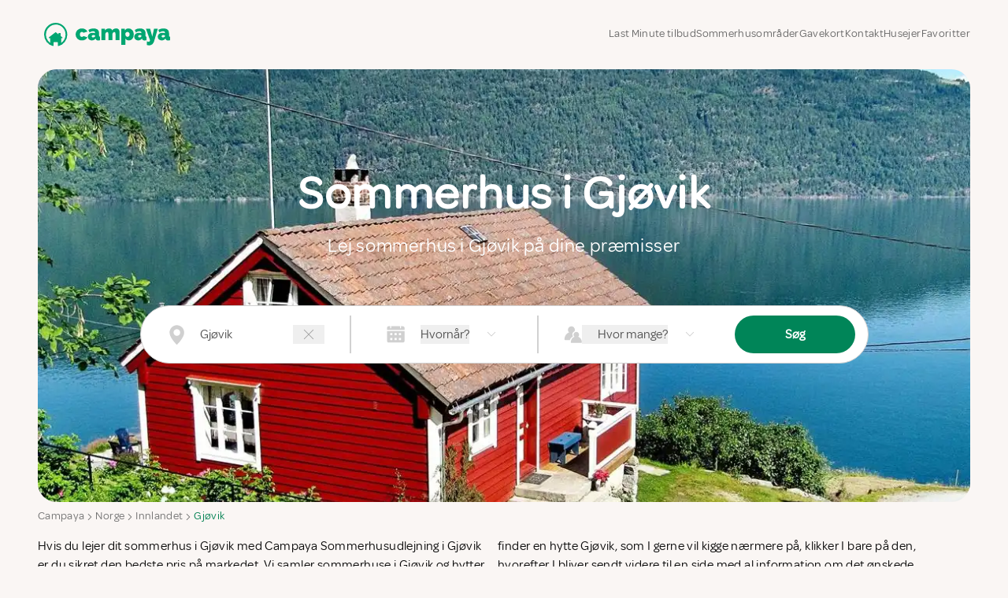

--- FILE ---
content_type: text/css
request_url: https://www.campaya.dk/css/fonts/amicale.css?v=5uns79uRUjX4Qbiu8lNAR8QmBF_FACOiJrHfbhGh1Ss
body_size: 83
content:
@font-face {
    font-family: 'Amicale Light';
    src: url('Amicale-Light.woff2') format('woff2'),
        url('Amicale-Light.woff') format('woff');
    font-weight: 300;
    font-style: normal;
    font-display: swap;
}

@font-face {
    font-family: 'Amicale Bold';
    src: url('Amicale-Bold.woff2') format('woff2'),
        url('Amicale-Bold.woff') format('woff');
    font-weight: bold;
    font-style: normal;
    font-display: swap;
}

@font-face {
    font-family: 'Amicale Regular';
    src: url('Amicale-Regular.woff2') format('woff2'),
        url('Amicale-Regular.woff') format('woff');
    font-weight: normal;
    font-style: normal;
    font-display: swap;
}

/* test */


--- FILE ---
content_type: application/javascript
request_url: https://www.campaya.dk/SPAs/Production/assets/x-iwFy6fCM.js
body_size: 2328
content:
import{e as m}from"./Button.vue_vue_type_script_setup_true_lang-CQRSzMg_.js";import{z as b,a7 as d}from"./translation.service-DmBBcT__.js";import{d as k}from"./createLucideIcon-Dap1v1Uo.js";function v(e){return typeof e=="object"&&e!==null}function h(e,r){return e=v(e)?e:Object.create(null),new Proxy(e,{get(i,s,t){return s==="key"?Reflect.get(i,s,t):Reflect.get(i,s,t)||Reflect.get(r,s,t)}})}function S(e,r){return r.reduce((i,s)=>i==null?void 0:i[s],e)}function _(e,r,i){return r.slice(0,-1).reduce((s,t)=>/^(__proto__)$/.test(t)?{}:s[t]=s[t]||{},e)[r[r.length-1]]=i,e}function $(e,r){return r.reduce((i,s)=>{const t=s.split(".");return _(i,t,S(e,t))},{})}function R(e,r){return i=>{var s;try{const{storage:t=localStorage,beforeRestore:o=void 0,afterRestore:c=void 0,serializer:n={serialize:JSON.stringify,deserialize:JSON.parse},key:a=r.$id,paths:u=null,debug:l=!1}=i;return{storage:t,beforeRestore:o,afterRestore:c,serializer:n,key:((s=e.key)!=null?s:f=>f)(typeof a=="string"?a:a(r.$id)),paths:u,debug:l}}catch(t){return i.debug&&console.error("[pinia-plugin-persistedstate]",t),null}}}function p(e,{storage:r,serializer:i,key:s,debug:t}){try{const o=r==null?void 0:r.getItem(s);o&&e.$patch(i==null?void 0:i.deserialize(o))}catch(o){t&&console.error("[pinia-plugin-persistedstate]",o)}}function g(e,{storage:r,serializer:i,key:s,paths:t,debug:o}){try{const c=Array.isArray(t)?$(e,t):e;r.setItem(s,i.serialize(c))}catch(c){o&&console.error("[pinia-plugin-persistedstate]",c)}}function z(e={}){return r=>{const{auto:i=!1}=e,{options:{persist:s=i},store:t,pinia:o}=r;if(!s)return;if(!(t.$id in o.state.value)){const n=o._s.get(t.$id.replace("__hot:",""));n&&Promise.resolve().then(()=>n.$persist());return}const c=(Array.isArray(s)?s.map(n=>h(n,e)):[h(s,e)]).map(R(e,t)).filter(Boolean);t.$persist=()=>{c.forEach(n=>{g(t.$state,n)})},t.$hydrate=({runHooks:n=!0}={})=>{c.forEach(a=>{const{beforeRestore:u,afterRestore:l}=a;n&&(u==null||u(r)),p(t,a),n&&(l==null||l(r))})},c.forEach(n=>{const{beforeRestore:a,afterRestore:u}=n;a==null||a(r),p(t,n),u==null||u(r),t.$subscribe((l,f)=>{g(f,n)},{detached:!0})})}}var x=z();const C=m("translation",()=>{const e=b({texts:{}}),r=async()=>{const o=[707,708,708,731,732,733,734,736,737,739,740,1192,1193,1201,1365,1366,1367,1374,1383,1386,1401,1408,1409,1415,1445,1474,1475,2381,3614,3645,3678,3680,3685,5662,6306,6442,7738,7815,7854,7855,7858,7912,7928,8053,8059,8060,8311,8331,8332,8374,8491,9373,6227,10187,10188,12220,12290,12336,12483,12488,12638,12700,12856,13003,13082,13295,13456,13504,13596,13597,13598,13599,13600,13601,13602,13603,13604,13605,13606,13607,13608,13609,13611,13612,13613,13614,13615,13616,13617,13618,13619,13620,13621,13622,13623,13624,13625,13626,13627,13628,13629,13630,13631,13632,13633,13634,13635,13636,13637,13638,13639,13640,13641,13642,13643,13644,13645,13646,13647,13648,13649,13650,13651,13652,13653,13654,13655,13656,13657,13658,13659,13660,13661,13662,13663,13664,13665,13666,13667,13668,13669,13670,13671,13672,13673,13674,13675,13676,13677,13678,13679,13680,13681,13682,13738,13739,13768,13769,13770,13771,13772,13773,13774,13775,13776,13778,13787,13850,13851,13852,13856,13857,13858,13860,13861,13862,13863,13864,13866,13867,13875,13877,13878,13881,13882,13883,13884,13885,13886,13887,13888,13889,13890,13899,13900,13901,13902,13904,13905,13906,13907,13910,13911,13912,13913,13914,13920,13923,13924,13925,13926,13927,13928,13929,13930,13931,13932,13933,13934,13935,13936,13937,13938,13940,13941,13942,13943,13944,13956,13964,13986,13987,13988,13993,12508,12509,12510,14021,13918,14022,14023,12777,14024,14025,12745,12725,12735,12698,2459,2510,14068,14081,14082,14079,14100,14111,14112,14074,14119,14129,13876,14152,14153,14154,7245,14155,14156,13229,14157,12290,14158,14159,14136,14137,7837,14138,14139,14140,14141,14142,14143,14162,14163,14164,12768,14165,14166,14167,14168,14169,14172,14173,13162,14182,12741,12474,12475,12476,12477,12746,14200,14224,14225,14226,14227,13499,14237,12709,12708,14238,14239,14240,12328,14241,14211,14244,14245,14246,14247,14248,14249],c=Object.keys(e.texts).map(Number),n=o.filter(f=>!c.includes(f));if(!n.length)return;const u=t(n,110),l={};for(const f of u){const y=await d({id:f});Object.assign(l,y)}e.texts={...e.texts,...l}},i=async o=>{const n=t(o,110),a={};for(const u of n){const l=await d({id:u});Object.assign(a,l)}e.texts=a},s=o=>e.texts[o]||"",t=(o,c)=>{const n=[];for(let a=0;a<o.length;a+=c)n.push(o.slice(a,a+c));return n};return{translationObject:e,getTranslations:r,getTranslation:s,getTranslationsByIds:i}},{persist:!1});/**
 * @license lucide-vue-next v0.544.0 - ISC
 *
 * This source code is licensed under the ISC license.
 * See the LICENSE file in the root directory of this source tree.
 */const I=k("x",[["path",{d:"M18 6 6 18",key:"1bl5f8"}],["path",{d:"m6 6 12 12",key:"d8bk6v"}]]);export{I as X,x as s,C as u};
//# sourceMappingURL=x-iwFy6fCM.js.map


--- FILE ---
content_type: image/svg+xml
request_url: https://www.campaya.dk/images/associations/Google-campaya-dk.svg
body_size: 15828
content:
<svg width="601" height="200" viewBox="0 0 601 200" fill="none" xmlns="http://www.w3.org/2000/svg">
<g clip-path="url(#clip0)">
<path d="M319.258 105.707L325.085 117.574L338.121 119.483C340.459 119.823 341.395 122.718 339.7 124.376L330.269 133.608L332.499 146.648C332.901 149.005 330.429 150.771 328.359 149.668L316.697 143.511L305.035 149.668C302.965 150.762 300.494 149.005 300.895 146.648L303.126 133.608L293.695 124.376C291.999 122.718 292.936 119.823 295.274 119.483L308.31 117.574L314.137 105.707C315.18 103.592 318.205 103.565 319.258 105.707Z" fill="#E7711B"/>
</g>
<g clip-path="url(#clip1)">
<path d="M376.159 105.707L381.986 117.574L395.022 119.483C397.36 119.823 398.297 122.718 396.601 124.376L387.17 133.608L389.401 146.648C389.802 149.005 387.331 150.771 385.261 149.668L373.599 143.511L361.937 149.668C359.867 150.762 357.395 149.005 357.797 146.648L360.027 133.608L350.596 124.376C348.901 122.718 349.838 119.823 352.175 119.483L365.211 117.574L371.038 105.707C372.082 103.592 375.107 103.565 376.159 105.707Z" fill="#E7711B"/>
</g>
<g clip-path="url(#clip2)">
<path d="M433.061 105.707L438.887 117.574L451.923 119.483C454.261 119.823 455.198 122.718 453.503 124.376L444.071 133.608L446.302 146.648C446.704 149.005 444.232 150.771 442.162 149.668L430.5 143.511L418.838 149.668C416.768 150.762 414.296 149.005 414.698 146.648L416.929 133.608L407.497 124.376C405.802 122.718 406.739 119.823 409.077 119.483L422.113 117.574L427.939 105.707C428.983 103.592 432.008 103.565 433.061 105.707Z" fill="#E7711B"/>
</g>
<g clip-path="url(#clip3)">
<path d="M489.962 105.707L495.789 117.574L508.825 119.483C511.162 119.823 512.099 122.718 510.404 124.376L500.973 133.608L503.203 146.648C503.605 149.005 501.133 150.771 499.063 149.668L487.401 143.511L475.739 149.668C473.669 150.762 471.198 149.005 471.599 146.648L473.83 133.608L464.399 124.376C462.703 122.718 463.64 119.823 465.978 119.483L479.014 117.574L484.84 105.707C485.884 103.592 488.909 103.565 489.962 105.707Z" fill="#E7711B"/>
</g>
<g clip-path="url(#clip4)">
<path d="M546.863 105.707L552.69 117.574L565.726 119.483C568.064 119.823 569.001 122.718 567.305 124.376L557.874 133.608L560.105 146.648C560.506 149.005 558.035 150.771 555.965 149.668L544.303 143.511L532.641 149.668C530.571 150.762 528.099 149.005 528.501 146.648L530.731 133.608L521.3 124.376C519.605 122.718 520.541 119.823 522.879 119.483L535.915 117.574L541.742 105.707C542.786 103.592 545.811 103.565 546.863 105.707Z" fill="#E7711B"/>
</g>
<mask id="mask0" mask-type="alpha" maskUnits="userSpaceOnUse" x="518" y="104" width="52" height="46">
<g clip-path="url(#clip5)">
<path d="M546.863 105.707L552.69 117.574L565.726 119.483C568.064 119.823 569.001 122.718 567.305 124.376L557.874 133.608L560.105 146.648C560.506 149.005 558.035 150.771 555.965 149.668L544.303 143.511L532.641 149.668C530.571 150.762 528.099 149.005 528.501 146.648L530.731 133.608L521.3 124.376C519.605 122.718 520.541 119.823 522.879 119.483L535.915 117.574L541.742 105.707C542.786 103.592 545.811 103.565 546.863 105.707Z" fill="#E7711B"/>
</g>
</mask>
<g mask="url(#mask0)">
<rect width="23.8618" height="45.8882" transform="matrix(-1 0 0 1 568.164 104.112)" fill="#B7B7B7"/>
</g>
<g clip-path="url(#clip6)">
<path d="M171 101.653C171 96.7591 170.604 91.8383 169.758 87.0233H101.914V114.749H140.765C139.153 123.691 133.973 131.602 126.387 136.628V154.618H149.566C163.177 142.078 171 123.559 171 101.653Z" fill="#4285F4"/>
<path d="M101.914 172C121.313 172 137.673 165.624 149.592 154.618L126.414 136.628C119.965 141.02 111.64 143.507 101.94 143.507C83.1756 143.507 67.2652 130.834 61.5565 113.797H37.638V132.342C49.8483 156.656 74.7183 172 101.914 172Z" fill="#34A853"/>
<path d="M61.5301 113.797C58.5172 104.855 58.5172 95.1718 61.5301 86.2296V67.684H37.6381C27.4364 88.0287 27.4364 111.998 37.6381 132.342L61.5301 113.797Z" fill="#FBBC04"/>
<path d="M101.914 56.4931C112.168 56.3344 122.079 60.197 129.506 67.2872L150.042 46.7308C137.038 34.5082 119.78 27.7884 101.914 28C74.7183 28 49.8483 43.3445 37.638 67.684L61.5301 86.2297C67.2124 69.1655 83.1492 56.4931 101.914 56.4931Z" fill="#EA4335"/>
</g>
<path d="M215.438 65.0156C214.667 66.1198 213.589 66.9479 212.203 67.5C210.828 68.0417 209.224 68.3125 207.391 68.3125C205.536 68.3125 203.891 67.8802 202.453 67.0156C201.016 66.1406 199.901 64.901 199.109 63.2969C198.328 61.6927 197.927 59.8333 197.906 57.7188V55.7344C197.906 52.3073 198.703 49.651 200.297 47.7656C201.901 45.8802 204.151 44.9375 207.047 44.9375C209.422 44.9375 211.333 45.5469 212.781 46.7656C214.229 47.974 215.115 49.6927 215.438 51.9219H212.438C211.875 48.9115 210.083 47.4062 207.062 47.4062C205.052 47.4062 203.526 48.1146 202.484 49.5312C201.453 50.9375 200.932 52.9792 200.922 55.6562V57.5156C200.922 60.0677 201.505 62.099 202.672 63.6094C203.839 65.1094 205.417 65.8594 207.406 65.8594C208.531 65.8594 209.516 65.7344 210.359 65.4844C211.203 65.2344 211.901 64.8125 212.453 64.2188V59.1094H207.188V56.6719H215.438V65.0156ZM219.234 59.3906C219.234 57.7344 219.557 56.2448 220.203 54.9219C220.859 53.599 221.766 52.5781 222.922 51.8594C224.089 51.1406 225.417 50.7812 226.906 50.7812C229.208 50.7812 231.068 51.5781 232.484 53.1719C233.911 54.7656 234.625 56.8854 234.625 59.5312V59.7344C234.625 61.3802 234.307 62.8594 233.672 64.1719C233.047 65.474 232.146 66.4896 230.969 67.2188C229.802 67.9479 228.458 68.3125 226.938 68.3125C224.646 68.3125 222.786 67.5156 221.359 65.9219C219.943 64.3281 219.234 62.2188 219.234 59.5938V59.3906ZM222.141 59.7344C222.141 61.6094 222.573 63.1146 223.438 64.25C224.312 65.3854 225.479 65.9531 226.938 65.9531C228.406 65.9531 229.573 65.3802 230.438 64.2344C231.302 63.0781 231.734 61.4635 231.734 59.3906C231.734 57.5365 231.292 56.0365 230.406 54.8906C229.531 53.7344 228.365 53.1562 226.906 53.1562C225.479 53.1562 224.328 53.724 223.453 54.8594C222.578 55.9948 222.141 57.6198 222.141 59.7344ZM237.484 59.3906C237.484 57.7344 237.807 56.2448 238.453 54.9219C239.109 53.599 240.016 52.5781 241.172 51.8594C242.339 51.1406 243.667 50.7812 245.156 50.7812C247.458 50.7812 249.318 51.5781 250.734 53.1719C252.161 54.7656 252.875 56.8854 252.875 59.5312V59.7344C252.875 61.3802 252.557 62.8594 251.922 64.1719C251.297 65.474 250.396 66.4896 249.219 67.2188C248.052 67.9479 246.708 68.3125 245.188 68.3125C242.896 68.3125 241.036 67.5156 239.609 65.9219C238.193 64.3281 237.484 62.2188 237.484 59.5938V59.3906ZM240.391 59.7344C240.391 61.6094 240.823 63.1146 241.688 64.25C242.562 65.3854 243.729 65.9531 245.188 65.9531C246.656 65.9531 247.823 65.3802 248.688 64.2344C249.552 63.0781 249.984 61.4635 249.984 59.3906C249.984 57.5365 249.542 56.0365 248.656 54.8906C247.781 53.7344 246.615 53.1562 245.156 53.1562C243.729 53.1562 242.578 53.724 241.703 54.8594C240.828 55.9948 240.391 57.6198 240.391 59.7344ZM255.812 59.4062C255.812 56.7708 256.422 54.6771 257.641 53.125C258.859 51.5625 260.474 50.7812 262.484 50.7812C264.547 50.7812 266.156 51.5104 267.312 52.9688L267.453 51.0938H270.094V67.5938C270.094 69.7812 269.443 71.5052 268.141 72.7656C266.849 74.026 265.109 74.6562 262.922 74.6562C261.703 74.6562 260.51 74.3958 259.344 73.875C258.177 73.3542 257.286 72.6406 256.672 71.7344L258.172 70C259.411 71.5312 260.927 72.2969 262.719 72.2969C264.125 72.2969 265.219 71.901 266 71.1094C266.792 70.3177 267.188 69.2031 267.188 67.7656V66.3125C266.031 67.6458 264.453 68.3125 262.453 68.3125C260.474 68.3125 258.87 67.5156 257.641 65.9219C256.422 64.3281 255.812 62.1562 255.812 59.4062ZM258.719 59.7344C258.719 61.6406 259.109 63.1406 259.891 64.2344C260.672 65.3177 261.766 65.8594 263.172 65.8594C264.995 65.8594 266.333 65.0312 267.188 63.375V55.6562C266.302 54.0417 264.974 53.2344 263.203 53.2344C261.797 53.2344 260.698 53.7812 259.906 54.875C259.115 55.9688 258.719 57.5885 258.719 59.7344ZM277.609 68H274.719V44H277.609V68ZM289.266 68.3125C286.974 68.3125 285.109 67.5625 283.672 66.0625C282.234 64.5521 281.516 62.5365 281.516 60.0156V59.4844C281.516 57.8073 281.833 56.3125 282.469 55C283.115 53.6771 284.01 52.6458 285.156 51.9062C286.312 51.1562 287.562 50.7812 288.906 50.7812C291.104 50.7812 292.812 51.5052 294.031 52.9531C295.25 54.401 295.859 56.474 295.859 59.1719V60.375H284.406C284.448 62.0417 284.932 63.3906 285.859 64.4219C286.797 65.4427 287.984 65.9531 289.422 65.9531C290.443 65.9531 291.307 65.7448 292.016 65.3281C292.724 64.9115 293.344 64.3594 293.875 63.6719L295.641 65.0469C294.224 67.224 292.099 68.3125 289.266 68.3125ZM288.906 53.1562C287.74 53.1562 286.76 53.5833 285.969 54.4375C285.177 55.2812 284.688 56.4688 284.5 58H292.969V57.7812C292.885 56.3125 292.49 55.1771 291.781 54.375C291.073 53.5625 290.115 53.1562 288.906 53.1562ZM320.172 62.0625H310.641L308.5 68H305.406L314.094 45.25H316.719L325.422 68H322.344L320.172 62.0625ZM311.547 59.5938H319.281L315.406 48.9531L311.547 59.5938ZM330.766 51.0938L330.859 53.2188C332.151 51.5938 333.839 50.7812 335.922 50.7812C339.495 50.7812 341.297 52.7969 341.328 56.8281V68H338.438V56.8125C338.427 55.5938 338.146 54.6927 337.594 54.1094C337.052 53.526 336.203 53.2344 335.047 53.2344C334.109 53.2344 333.286 53.4844 332.578 53.9844C331.87 54.4844 331.318 55.1406 330.922 55.9531V68H328.031V51.0938H330.766ZM348.406 51.0938L348.484 52.9688C349.724 51.5104 351.396 50.7812 353.5 50.7812C355.865 50.7812 357.474 51.6875 358.328 53.5C358.891 52.6875 359.62 52.0312 360.516 51.5312C361.422 51.0312 362.49 50.7812 363.719 50.7812C367.427 50.7812 369.312 52.7448 369.375 56.6719V68H366.484V56.8438C366.484 55.6354 366.208 54.7344 365.656 54.1406C365.104 53.5365 364.177 53.2344 362.875 53.2344C361.802 53.2344 360.911 53.5573 360.203 54.2031C359.495 54.8385 359.083 55.6979 358.969 56.7812V68H356.062V56.9219C356.062 54.4635 354.859 53.2344 352.453 53.2344C350.557 53.2344 349.26 54.0417 348.562 55.6562V68H345.672V51.0938H348.406ZM380.766 68.3125C378.474 68.3125 376.609 67.5625 375.172 66.0625C373.734 64.5521 373.016 62.5365 373.016 60.0156V59.4844C373.016 57.8073 373.333 56.3125 373.969 55C374.615 53.6771 375.51 52.6458 376.656 51.9062C377.812 51.1562 379.062 50.7812 380.406 50.7812C382.604 50.7812 384.312 51.5052 385.531 52.9531C386.75 54.401 387.359 56.474 387.359 59.1719V60.375H375.906C375.948 62.0417 376.432 63.3906 377.359 64.4219C378.297 65.4427 379.484 65.9531 380.922 65.9531C381.943 65.9531 382.807 65.7448 383.516 65.3281C384.224 64.9115 384.844 64.3594 385.375 63.6719L387.141 65.0469C385.724 67.224 383.599 68.3125 380.766 68.3125ZM380.406 53.1562C379.24 53.1562 378.26 53.5833 377.469 54.4375C376.677 55.2812 376.188 56.4688 376 58H384.469V57.7812C384.385 56.3125 383.99 55.1771 383.281 54.375C382.573 53.5625 381.615 53.1562 380.406 53.1562ZM393.859 68H390.969V44H393.859V68ZM397.797 59.4062C397.797 56.8125 398.411 54.7292 399.641 53.1562C400.87 51.5729 402.479 50.7812 404.469 50.7812C406.448 50.7812 408.016 51.4583 409.172 52.8125V44H412.062V68H409.406L409.266 66.1875C408.109 67.6042 406.5 68.3125 404.438 68.3125C402.479 68.3125 400.88 67.5104 399.641 65.9062C398.411 64.3021 397.797 62.2083 397.797 59.625V59.4062ZM400.688 59.7344C400.688 61.651 401.083 63.151 401.875 64.2344C402.667 65.3177 403.76 65.8594 405.156 65.8594C406.99 65.8594 408.328 65.0365 409.172 63.3906V55.625C408.307 54.0312 406.979 53.2344 405.188 53.2344C403.771 53.2344 402.667 53.7812 401.875 54.875C401.083 55.9688 400.688 57.5885 400.688 59.7344ZM423.578 68.3125C421.286 68.3125 419.422 67.5625 417.984 66.0625C416.547 64.5521 415.828 62.5365 415.828 60.0156V59.4844C415.828 57.8073 416.146 56.3125 416.781 55C417.427 53.6771 418.323 52.6458 419.469 51.9062C420.625 51.1562 421.875 50.7812 423.219 50.7812C425.417 50.7812 427.125 51.5052 428.344 52.9531C429.562 54.401 430.172 56.474 430.172 59.1719V60.375H418.719C418.76 62.0417 419.245 63.3906 420.172 64.4219C421.109 65.4427 422.297 65.9531 423.734 65.9531C424.755 65.9531 425.62 65.7448 426.328 65.3281C427.036 64.9115 427.656 64.3594 428.188 63.6719L429.953 65.0469C428.536 67.224 426.411 68.3125 423.578 68.3125ZM423.219 53.1562C422.052 53.1562 421.073 53.5833 420.281 54.4375C419.49 55.2812 419 56.4688 418.812 58H427.281V57.7812C427.198 56.3125 426.802 55.1771 426.094 54.375C425.385 53.5625 424.427 53.1562 423.219 53.1562ZM436.672 68H433.781V44H436.672V68ZM451.156 63.5156C451.156 62.7344 450.859 62.1302 450.266 61.7031C449.682 61.2656 448.656 60.8906 447.188 60.5781C445.729 60.2656 444.568 59.8906 443.703 59.4531C442.849 59.0156 442.214 58.4948 441.797 57.8906C441.391 57.2865 441.188 56.5677 441.188 55.7344C441.188 54.349 441.771 53.1771 442.938 52.2188C444.115 51.2604 445.615 50.7812 447.438 50.7812C449.354 50.7812 450.906 51.276 452.094 52.2656C453.292 53.2552 453.891 54.5208 453.891 56.0625H450.984C450.984 55.2708 450.646 54.5885 449.969 54.0156C449.302 53.4427 448.458 53.1562 447.438 53.1562C446.385 53.1562 445.562 53.3854 444.969 53.8438C444.375 54.3021 444.078 54.901 444.078 55.6406C444.078 56.3385 444.354 56.8646 444.906 57.2188C445.458 57.5729 446.453 57.9115 447.891 58.2344C449.339 58.5573 450.51 58.9427 451.406 59.3906C452.302 59.8385 452.964 60.3802 453.391 61.0156C453.828 61.6406 454.047 62.4062 454.047 63.3125C454.047 64.8229 453.443 66.0365 452.234 66.9531C451.026 67.8594 449.458 68.3125 447.531 68.3125C446.177 68.3125 444.979 68.0729 443.938 67.5938C442.896 67.1146 442.078 66.4479 441.484 65.5938C440.901 64.7292 440.609 63.7969 440.609 62.7969H443.5C443.552 63.7656 443.938 64.5365 444.656 65.1094C445.385 65.6719 446.344 65.9531 447.531 65.9531C448.625 65.9531 449.5 65.7344 450.156 65.2969C450.823 64.849 451.156 64.2552 451.156 63.5156ZM464.828 68.3125C462.536 68.3125 460.672 67.5625 459.234 66.0625C457.797 64.5521 457.078 62.5365 457.078 60.0156V59.4844C457.078 57.8073 457.396 56.3125 458.031 55C458.677 53.6771 459.573 52.6458 460.719 51.9062C461.875 51.1562 463.125 50.7812 464.469 50.7812C466.667 50.7812 468.375 51.5052 469.594 52.9531C470.812 54.401 471.422 56.474 471.422 59.1719V60.375H459.969C460.01 62.0417 460.495 63.3906 461.422 64.4219C462.359 65.4427 463.547 65.9531 464.984 65.9531C466.005 65.9531 466.87 65.7448 467.578 65.3281C468.286 64.9115 468.906 64.3594 469.438 63.6719L471.203 65.0469C469.786 67.224 467.661 68.3125 464.828 68.3125ZM464.469 53.1562C463.302 53.1562 462.323 53.5833 461.531 54.4375C460.74 55.2812 460.25 56.4688 460.062 58H468.531V57.7812C468.448 56.3125 468.052 55.1771 467.344 54.375C466.635 53.5625 465.677 53.1562 464.469 53.1562ZM482.953 53.6875C482.516 53.6146 482.042 53.5781 481.531 53.5781C479.635 53.5781 478.349 54.3854 477.672 56V68H474.781V51.0938H477.594L477.641 53.0469C478.589 51.5365 479.932 50.7812 481.672 50.7812C482.234 50.7812 482.661 50.8542 482.953 51V53.6875Z" fill="#262626"/>
<path d="M218.359 135.156H222.227V140.617H218.359V148H211.586V140.617H197.594L197.289 136.352L211.516 113.875H218.359V135.156ZM204.039 135.156H211.586V123.109L211.141 123.883L204.039 135.156ZM227.922 156.555L224.383 154.703L225.227 153.18C226.273 151.273 226.812 149.375 226.844 147.484V142.234H232.562L232.539 146.922C232.523 148.656 232.086 150.406 231.227 152.172C230.367 153.938 229.266 155.398 227.922 156.555ZM257.641 135.156H261.508V140.617H257.641V148H250.867V140.617H236.875L236.57 136.352L250.797 113.875H257.641V135.156ZM243.32 135.156H250.867V123.109L250.422 123.883L243.32 135.156Z" fill="#E7711B"/>
<defs>
<clipPath id="clip0">
<path d="M342.395 104.112H291V150H342.395V104.112Z" fill="white"/>
</clipPath>
<clipPath id="clip1">
<path d="M399.296 104.112H347.901V150H399.296V104.112Z" fill="white"/>
</clipPath>
<clipPath id="clip2">
<path d="M456.197 104.112H404.803V150H456.197V104.112Z" fill="white"/>
</clipPath>
<clipPath id="clip3">
<path d="M513.099 104.112H461.704V150H513.099V104.112Z" fill="white"/>
</clipPath>
<clipPath id="clip4">
<path d="M570 104.112H518.605V150H570V104.112Z" fill="white"/>
</clipPath>
<clipPath id="clip5">
<path d="M570 104.112H518.605V150H570V104.112Z" fill="white"/>
</clipPath>
<clipPath id="clip6">
<rect x="30" y="28" width="141" height="144" fill="white"/>
</clipPath>
</defs>
</svg>


--- FILE ---
content_type: application/javascript
request_url: https://www.campaya.dk/js/shortlist.service.min.js?v=yNn86lMaoWWMX0inJSPFFZYVqy4b8DYxEqapVRCgLTY
body_size: 2419
content:
let guid;let shortlistItems=[];const shortlistContainer=document.getElementById("shortlistWrapper");const bottomShortlistContainer=document.getElementById("bottomShortlistWrapper");const commonFavoritesContainer=document.getElementById("commonFavoritesWrapper");const bottomCommonFavoritesContainer=document.getElementById("bottomCommonFavoritesWrapper");const shortlistMenuButton=document.getElementById("shortlistMenuItem");const countElements=document.querySelectorAll(".shortlist-count");const syncIcon=document.querySelectorAll(".shortlist-sync--icon");const thumbSize={width:360,height:200};const shortListButtonWrappers=document.getElementsByClassName("shortlist-like-button--component");window.addEventListener("load",(async event=>{await initialLoad()}));const initialLoad=async()=>{shortlistItems=[];const shortlistCards=document.querySelectorAll(".shortlist-item--card");if(shortlistCards.length>0){shortlistCards.forEach((card=>{card.parentNode.removeChild(card)}))}if(!guid){guid=await getGuid()}await getShortlistIds(guid);setupShortlistButtons();await loadCommonFavorites();syncIcon.forEach((icon=>{if(!icon.classList.contains("hidden"))icon.classList.add("hidden")}));window.shortListService.runOnLoad.forEach((callback=>{callback()}))};const getGuid=()=>{const guid=localStorage.getItem("ShortListId");if(guid&&/^[0-9a-f]{8}-[0-9a-f]{4}-[1-5][0-9a-f]{3}-[89ab][0-9a-f]{3}-[0-9a-f]{12}$/i.test(guid)){return Promise.resolve(guid)}return new Promise(((resolve,reject)=>{fetch("/api/favorites/new-shortlist-id",{method:"POST",headers:{"Content-Type":"application/json"},body:""}).then((response=>{response.json().then((guid=>{localStorage.setItem("ShortListId",guid);resolve(guid)})).catch(reject)})).catch(reject)}))};const getShortlistIds=async guid=>{try{const shortlistItemsRes=[];const response=await fetch("/api/favorites/get-shortlist?guid="+guid);const res=await response.json();if(res.properties.length>0){document.getElementById("shortlistEmptyHelpText").classList.add("hidden");document.getElementById("bottomShortlistEmptyHelpText").classList.add("hidden");for(const item of res.properties){const _image=item.image.replace(".jpg",".webp");shortlistItemsRes.push({id:item.propertyId,url:_image,title:item.title})}shortlistItems=shortlistItems.concat(shortlistItemsRes);await addPropertiesToShortlist(shortlistItemsRes);return res}else{await handleBadgeVisibility(shortlistItems);return res}}catch(error){console.error("Error:",error);throw error}};const loadCommonFavorites=async()=>{try{const commonFavoritesRes=[];let areaId=window.areaId||0;if(areaId===0){let params=new URLSearchParams(document.location.search);areaId=params.get("areaId")||areaId}const response=await fetch("/api/favorites/get-popular-list?areaId="+areaId,{method:"GET"});const res=await response.json();if(res.properties.length>0){for(const item of res.properties){const _image=item.image.replace(".jpg",".webp");commonFavoritesRes.push({id:item.propertyId,url:_image,title:item.title})}await addPropertiesToShortlist(commonFavoritesRes,true);return res}else{return res}}catch(error){console.error("Error:",error);throw error}};const setupShortlistButtons=()=>{for(const wrapper of shortListButtonWrappers){const button=wrapper.querySelector("label");const checkbox=wrapper.querySelector('input[type="checkbox"]');if(shortlistItems.find((item=>item.id===wrapper.getAttribute("data-property-id")))){checkbox.checked=true}button.addEventListener("click",(async event=>{event.preventDefault();const propertyId=wrapper.getAttribute("data-property-id");const title=wrapper.getAttribute("data-property-title");const image=wrapper.getAttribute("data-property-image");const isInShortlist=checkbox.checked;button.disabled=true;if(isInShortlist){await removeSingleItem(propertyId,true);checkbox.checked=false}else{await addSingleItem(propertyId,title,image,true);checkbox.checked=true}button.disabled=false}))}};const addPropertiesToShortlist=(favourites,isCommonFavorites=false)=>{if(!isCommonFavorites){for(const element of countElements){element.innerHTML=favourites.length;element.classList.remove("hidden")}}for(const item of favourites){const htmlToParse=`\n      <div class="shortlist-item--card col-span-6 sm:col-span-3 xl:col-span-1" data-property-id="${item.id}">\n        <a href="/${item.id}" target="_blank">\n          <div class="shortlist-item--image-wrapper">\n            <img src="${item.url}" alt="">\n          </div>\n          <div class="shortlist-item--content">\n            <p>${item.title||item.id}</p>\n          </div>\n        </a>\n      </div>\n    `;const parsedHtml=(new DOMParser).parseFromString(htmlToParse,"text/html");const clonedNode=parsedHtml.body.firstChild.cloneNode(true);syncIcon.forEach((icon=>{if(!icon.classList.contains("hidden"))icon.classList.add("hidden")}));if(isCommonFavorites){commonFavoritesContainer?.appendChild(parsedHtml.body.firstChild);bottomCommonFavoritesContainer?.appendChild(clonedNode)}else{shortlistContainer?.appendChild(parsedHtml.body.firstChild);bottomShortlistContainer?.appendChild(clonedNode)}}};const removeSingleItem=(propertyId,post=false)=>{const cards=document.querySelectorAll(`.shortlist-item--card[data-property-id="${propertyId}"]`);if(post){fetch("/api/favorites/remove-from-shortlist",{method:"POST",headers:{"Content-Type":"application/json"},body:JSON.stringify({shortlistGuid:guid,propertyId:propertyId})}).then((response=>{if(!response.ok){console.error("Error removing item from shortlist:",response.statusText)}})).catch((error=>{console.error("Error removing item from shortlist:",error)}))}for(const cardElement of cards){cardElement.style.display="none";cardElement.parentNode.removeChild(cardElement)}shortlistItems=shortlistItems.filter((item=>item.id!==propertyId));for(const element of countElements){element.innerHTML=shortlistItems.length}if(shortlistItems.length===0){document.getElementById("shortlistEmptyHelpText").classList.remove("hidden");document.getElementById("bottomShortlistEmptyHelpText").classList.remove("hidden")}handleBadgeVisibility(shortlistItems);window.shortListService.runOnLoad.forEach((callback=>{callback()}))};const addSingleItem=async(propertyId,title=null,image=null,post=false)=>{image=image??await getPropertyImage(propertyId);const item={id:propertyId,url:image,title:title};if(post){fetch("/api/favorites/add-to-shortlist",{method:"POST",headers:{"Content-Type":"application/json"},body:JSON.stringify({shortlistGuid:guid,propertyId:propertyId})}).then((response=>{if(!response.ok){console.error("Error adding item to shortlist:",response.statusText)}})).catch((error=>{console.error("Error adding item to shortlist:",error)}))}document.getElementById("shortlistEmptyHelpText").classList.add("hidden");document.getElementById("bottomShortlistEmptyHelpText").classList.add("hidden");const htmlToParse=`\n    <div class="shortlist-item--card col-span-6 sm:col-span-3 xl:col-span-1" data-property-id="${item.id}">\n      <a href="/${item.id}" target="_blank">\n        <div class="shortlist-item--image-wrapper">\n          <img src="${item.url}" alt="">\n        </div>\n        <div class="shortlist-item--content">\n          <p>${item.title??item.id}</p>\n        </div>\n      </a>\n    </div>\n  `;shortlistItems.push(item);for(const element of countElements){element.innerHTML=shortlistItems.length}shortlistContainer.appendChild((new DOMParser).parseFromString(htmlToParse,"text/html").body.firstChild);bottomShortlistContainer.appendChild((new DOMParser).parseFromString(htmlToParse,"text/html").body.firstChild);handleBadgeVisibility(shortlistItems);window.shortListService.runOnLoad.forEach((callback=>{callback()}))};const handleBadgeVisibility=shortlistItems=>{const countBadges=document.querySelectorAll(".shortlist-count");if(shortlistItems.length>0){countBadges.forEach((badge=>{if(badge.classList.contains("hidden"))badge.classList.remove("hidden")}))}if(shortlistItems.length<=0){countBadges.forEach((badge=>{if(!badge.classList.contains("hidden"))badge.classList.add("hidden")}))}};const getPropertyImage=async propertyId=>new Promise((function(resolve){fetch("/propertiesapi/GetImage",{method:"POST",headers:{"Content-Type":"application/json"},body:'{"PropertyId":"'+propertyId+'"}'}).then((function(response){response.json().then((function(data){let image;if(data.Images&&data.Images.length>0){image=data.Images[0].Url.replace("_50_50.",`_${thumbSize.width}_${thumbSize.height}.`).replace(".jpg",".webp")}resolve(image)})).catch((function(){resolve()}))})).catch((function(){resolve()}))}));function hasItem(propertyId){return shortlistItems.some((item=>item.id===propertyId))}window.shortListService={addSingleItem:addSingleItem,removeSingleItem:removeSingleItem,setupShortlistButtons:setupShortlistButtons,hasItem:hasItem,runOnLoad:[]};

--- FILE ---
content_type: image/svg+xml
request_url: https://www.campaya.dk/images/associations/Facebook-campaya-dk.svg
body_size: 16459
content:
<svg width="601" height="200" viewBox="0 0 601 200" fill="none" xmlns="http://www.w3.org/2000/svg">
<g clip-path="url(#clip0)">
<path d="M319.258 105.707L325.085 117.574L338.121 119.483C340.459 119.823 341.395 122.718 339.7 124.376L330.269 133.608L332.499 146.648C332.901 149.005 330.429 150.771 328.359 149.668L316.697 143.511L305.035 149.668C302.965 150.762 300.494 149.005 300.895 146.648L303.126 133.608L293.695 124.376C291.999 122.718 292.936 119.823 295.274 119.483L308.31 117.574L314.137 105.707C315.18 103.592 318.205 103.565 319.258 105.707Z" fill="#1977F3"/>
</g>
<g clip-path="url(#clip1)">
<path d="M376.159 105.707L381.986 117.574L395.022 119.483C397.36 119.823 398.297 122.718 396.601 124.376L387.17 133.608L389.401 146.648C389.802 149.005 387.331 150.771 385.261 149.668L373.599 143.511L361.937 149.668C359.867 150.762 357.395 149.005 357.797 146.648L360.027 133.608L350.596 124.376C348.901 122.718 349.838 119.823 352.175 119.483L365.211 117.574L371.038 105.707C372.082 103.592 375.107 103.565 376.159 105.707Z" fill="#1977F3"/>
</g>
<g clip-path="url(#clip2)">
<path d="M433.061 105.707L438.887 117.574L451.923 119.483C454.261 119.823 455.198 122.718 453.503 124.376L444.071 133.608L446.302 146.648C446.704 149.005 444.232 150.771 442.162 149.668L430.5 143.511L418.838 149.668C416.768 150.762 414.296 149.005 414.698 146.648L416.929 133.608L407.497 124.376C405.802 122.718 406.739 119.823 409.077 119.483L422.113 117.574L427.939 105.707C428.983 103.592 432.008 103.565 433.061 105.707Z" fill="#1977F3"/>
</g>
<g clip-path="url(#clip3)">
<path d="M489.962 105.707L495.789 117.574L508.825 119.483C511.162 119.823 512.099 122.718 510.404 124.376L500.973 133.608L503.203 146.648C503.605 149.005 501.133 150.771 499.063 149.668L487.401 143.511L475.739 149.668C473.669 150.762 471.198 149.005 471.599 146.648L473.83 133.608L464.399 124.376C462.703 122.718 463.64 119.823 465.978 119.483L479.014 117.574L484.84 105.707C485.884 103.592 488.909 103.565 489.962 105.707Z" fill="#1977F3"/>
</g>
<g clip-path="url(#clip4)">
<path d="M546.863 105.707L552.69 117.574L565.726 119.483C568.064 119.823 569.001 122.718 567.305 124.376L557.874 133.608L560.105 146.648C560.506 149.005 558.035 150.771 555.965 149.668L544.303 143.511L532.641 149.668C530.571 150.762 528.099 149.005 528.501 146.648L530.731 133.608L521.3 124.376C519.605 122.718 520.541 119.823 522.879 119.483L535.915 117.574L541.742 105.707C542.786 103.592 545.811 103.565 546.863 105.707Z" fill="#1977F3"/>
</g>
<mask id="mask0" mask-type="alpha" maskUnits="userSpaceOnUse" x="518" y="104" width="52" height="46">
<g clip-path="url(#clip5)">
<path d="M546.863 105.707L552.69 117.574L565.726 119.483C568.064 119.823 569.001 122.718 567.305 124.376L557.874 133.608L560.105 146.648C560.506 149.005 558.035 150.771 555.965 149.668L544.303 143.511L532.641 149.668C530.571 150.762 528.099 149.005 528.501 146.648L530.731 133.608L521.3 124.376C519.605 122.718 520.541 119.823 522.879 119.483L535.915 117.574L541.742 105.707C542.786 103.592 545.811 103.565 546.863 105.707Z" fill="#1977F3"/>
</g>
</mask>
<g mask="url(#mask0)">
<rect width="23.8618" height="45.8882" transform="matrix(-1 0 0 1 568.164 104.112)" fill="#B7B7B7"/>
</g>
<path d="M211.188 57.9531H201.641V68H198.641V45.25H212.734V47.7188H201.641V55.5H211.188V57.9531ZM225.781 68C225.615 67.6667 225.479 67.0729 225.375 66.2188C224.031 67.6146 222.427 68.3125 220.562 68.3125C218.896 68.3125 217.526 67.8438 216.453 66.9062C215.391 65.9583 214.859 64.7604 214.859 63.3125C214.859 61.5521 215.526 60.1875 216.859 59.2188C218.203 58.2396 220.089 57.75 222.516 57.75H225.328V56.4219C225.328 55.4115 225.026 54.6094 224.422 54.0156C223.818 53.4115 222.927 53.1094 221.75 53.1094C220.719 53.1094 219.854 53.3698 219.156 53.8906C218.458 54.4115 218.109 55.0417 218.109 55.7812H215.203C215.203 54.9375 215.5 54.125 216.094 53.3438C216.698 52.5521 217.51 51.9271 218.531 51.4688C219.562 51.0104 220.693 50.7812 221.922 50.7812C223.87 50.7812 225.396 51.2708 226.5 52.25C227.604 53.2188 228.177 54.5573 228.219 56.2656V64.0469C228.219 65.599 228.417 66.8333 228.812 67.75V68H225.781ZM220.984 65.7969C221.891 65.7969 222.75 65.5625 223.562 65.0938C224.375 64.625 224.964 64.0156 225.328 63.2656V59.7969H223.062C219.521 59.7969 217.75 60.8333 217.75 62.9062C217.75 63.8125 218.052 64.5208 218.656 65.0312C219.26 65.5417 220.036 65.7969 220.984 65.7969ZM239.531 65.9531C240.562 65.9531 241.464 65.6406 242.234 65.0156C243.005 64.3906 243.432 63.6094 243.516 62.6719H246.25C246.198 63.6406 245.865 64.5625 245.25 65.4375C244.635 66.3125 243.812 67.0104 242.781 67.5312C241.76 68.0521 240.677 68.3125 239.531 68.3125C237.229 68.3125 235.396 67.5469 234.031 66.0156C232.677 64.474 232 62.3698 232 59.7031V59.2188C232 57.5729 232.302 56.1094 232.906 54.8281C233.51 53.5469 234.375 52.5521 235.5 51.8438C236.635 51.1354 237.974 50.7812 239.516 50.7812C241.411 50.7812 242.984 51.349 244.234 52.4844C245.495 53.6198 246.167 55.0938 246.25 56.9062H243.516C243.432 55.8125 243.016 54.9167 242.266 54.2188C241.526 53.5104 240.609 53.1562 239.516 53.1562C238.047 53.1562 236.906 53.6875 236.094 54.75C235.292 55.8021 234.891 57.3281 234.891 59.3281V59.875C234.891 61.8229 235.292 63.3229 236.094 64.375C236.896 65.4271 238.042 65.9531 239.531 65.9531ZM256.516 68.3125C254.224 68.3125 252.359 67.5625 250.922 66.0625C249.484 64.5521 248.766 62.5365 248.766 60.0156V59.4844C248.766 57.8073 249.083 56.3125 249.719 55C250.365 53.6771 251.26 52.6458 252.406 51.9062C253.562 51.1562 254.812 50.7812 256.156 50.7812C258.354 50.7812 260.062 51.5052 261.281 52.9531C262.5 54.401 263.109 56.474 263.109 59.1719V60.375H251.656C251.698 62.0417 252.182 63.3906 253.109 64.4219C254.047 65.4427 255.234 65.9531 256.672 65.9531C257.693 65.9531 258.557 65.7448 259.266 65.3281C259.974 64.9115 260.594 64.3594 261.125 63.6719L262.891 65.0469C261.474 67.224 259.349 68.3125 256.516 68.3125ZM256.156 53.1562C254.99 53.1562 254.01 53.5833 253.219 54.4375C252.427 55.2812 251.938 56.4688 251.75 58H260.219V57.7812C260.135 56.3125 259.74 55.1771 259.031 54.375C258.323 53.5625 257.365 53.1562 256.156 53.1562ZM280.781 59.7344C280.781 62.3177 280.188 64.3958 279 65.9688C277.812 67.5312 276.219 68.3125 274.219 68.3125C272.083 68.3125 270.432 67.5573 269.266 66.0469L269.125 68H266.469V44H269.359V52.9531C270.526 51.5052 272.135 50.7812 274.188 50.7812C276.24 50.7812 277.849 51.5573 279.016 53.1094C280.193 54.6615 280.781 56.7865 280.781 59.4844V59.7344ZM277.891 59.4062C277.891 57.4375 277.51 55.9167 276.75 54.8438C275.99 53.7708 274.896 53.2344 273.469 53.2344C271.562 53.2344 270.193 54.1198 269.359 55.8906V63.2031C270.245 64.974 271.625 65.8594 273.5 65.8594C274.885 65.8594 275.964 65.3229 276.734 64.25C277.505 63.1771 277.891 61.5625 277.891 59.4062ZM283.672 59.3906C283.672 57.7344 283.995 56.2448 284.641 54.9219C285.297 53.599 286.203 52.5781 287.359 51.8594C288.526 51.1406 289.854 50.7812 291.344 50.7812C293.646 50.7812 295.505 51.5781 296.922 53.1719C298.349 54.7656 299.062 56.8854 299.062 59.5312V59.7344C299.062 61.3802 298.745 62.8594 298.109 64.1719C297.484 65.474 296.583 66.4896 295.406 67.2188C294.24 67.9479 292.896 68.3125 291.375 68.3125C289.083 68.3125 287.224 67.5156 285.797 65.9219C284.38 64.3281 283.672 62.2188 283.672 59.5938V59.3906ZM286.578 59.7344C286.578 61.6094 287.01 63.1146 287.875 64.25C288.75 65.3854 289.917 65.9531 291.375 65.9531C292.844 65.9531 294.01 65.3802 294.875 64.2344C295.74 63.0781 296.172 61.4635 296.172 59.3906C296.172 57.5365 295.729 56.0365 294.844 54.8906C293.969 53.7344 292.802 53.1562 291.344 53.1562C289.917 53.1562 288.766 53.724 287.891 54.8594C287.016 55.9948 286.578 57.6198 286.578 59.7344ZM301.922 59.3906C301.922 57.7344 302.245 56.2448 302.891 54.9219C303.547 53.599 304.453 52.5781 305.609 51.8594C306.776 51.1406 308.104 50.7812 309.594 50.7812C311.896 50.7812 313.755 51.5781 315.172 53.1719C316.599 54.7656 317.312 56.8854 317.312 59.5312V59.7344C317.312 61.3802 316.995 62.8594 316.359 64.1719C315.734 65.474 314.833 66.4896 313.656 67.2188C312.49 67.9479 311.146 68.3125 309.625 68.3125C307.333 68.3125 305.474 67.5156 304.047 65.9219C302.63 64.3281 301.922 62.2188 301.922 59.5938V59.3906ZM304.828 59.7344C304.828 61.6094 305.26 63.1146 306.125 64.25C307 65.3854 308.167 65.9531 309.625 65.9531C311.094 65.9531 312.26 65.3802 313.125 64.2344C313.99 63.0781 314.422 61.4635 314.422 59.3906C314.422 57.5365 313.979 56.0365 313.094 54.8906C312.219 53.7344 311.052 53.1562 309.594 53.1562C308.167 53.1562 307.016 53.724 306.141 54.8594C305.266 55.9948 304.828 57.6198 304.828 59.7344ZM325.656 60.1719L323.844 62.0625V68H320.953V44H323.844V58.5156L325.391 56.6562L330.656 51.0938H334.172L327.594 58.1562L334.938 68H331.547L325.656 60.1719ZM358.109 62.0625H348.578L346.438 68H343.344L352.031 45.25H354.656L363.359 68H360.281L358.109 62.0625ZM349.484 59.5938H357.219L353.344 48.9531L349.484 59.5938ZM368.703 51.0938L368.797 53.2188C370.089 51.5938 371.776 50.7812 373.859 50.7812C377.432 50.7812 379.234 52.7969 379.266 56.8281V68H376.375V56.8125C376.365 55.5938 376.083 54.6927 375.531 54.1094C374.99 53.526 374.141 53.2344 372.984 53.2344C372.047 53.2344 371.224 53.4844 370.516 53.9844C369.807 54.4844 369.255 55.1406 368.859 55.9531V68H365.969V51.0938H368.703ZM386.344 51.0938L386.422 52.9688C387.661 51.5104 389.333 50.7812 391.438 50.7812C393.802 50.7812 395.411 51.6875 396.266 53.5C396.828 52.6875 397.557 52.0312 398.453 51.5312C399.359 51.0312 400.427 50.7812 401.656 50.7812C405.365 50.7812 407.25 52.7448 407.312 56.6719V68H404.422V56.8438C404.422 55.6354 404.146 54.7344 403.594 54.1406C403.042 53.5365 402.115 53.2344 400.812 53.2344C399.74 53.2344 398.849 53.5573 398.141 54.2031C397.432 54.8385 397.021 55.6979 396.906 56.7812V68H394V56.9219C394 54.4635 392.797 53.2344 390.391 53.2344C388.495 53.2344 387.198 54.0417 386.5 55.6562V68H383.609V51.0938H386.344ZM418.703 68.3125C416.411 68.3125 414.547 67.5625 413.109 66.0625C411.672 64.5521 410.953 62.5365 410.953 60.0156V59.4844C410.953 57.8073 411.271 56.3125 411.906 55C412.552 53.6771 413.448 52.6458 414.594 51.9062C415.75 51.1562 417 50.7812 418.344 50.7812C420.542 50.7812 422.25 51.5052 423.469 52.9531C424.688 54.401 425.297 56.474 425.297 59.1719V60.375H413.844C413.885 62.0417 414.37 63.3906 415.297 64.4219C416.234 65.4427 417.422 65.9531 418.859 65.9531C419.88 65.9531 420.745 65.7448 421.453 65.3281C422.161 64.9115 422.781 64.3594 423.312 63.6719L425.078 65.0469C423.661 67.224 421.536 68.3125 418.703 68.3125ZM418.344 53.1562C417.177 53.1562 416.198 53.5833 415.406 54.4375C414.615 55.2812 414.125 56.4688 413.938 58H422.406V57.7812C422.323 56.3125 421.927 55.1771 421.219 54.375C420.51 53.5625 419.552 53.1562 418.344 53.1562ZM431.797 68H428.906V44H431.797V68ZM435.734 59.4062C435.734 56.8125 436.349 54.7292 437.578 53.1562C438.807 51.5729 440.417 50.7812 442.406 50.7812C444.385 50.7812 445.953 51.4583 447.109 52.8125V44H450V68H447.344L447.203 66.1875C446.047 67.6042 444.438 68.3125 442.375 68.3125C440.417 68.3125 438.818 67.5104 437.578 65.9062C436.349 64.3021 435.734 62.2083 435.734 59.625V59.4062ZM438.625 59.7344C438.625 61.651 439.021 63.151 439.812 64.2344C440.604 65.3177 441.698 65.8594 443.094 65.8594C444.927 65.8594 446.266 65.0365 447.109 63.3906V55.625C446.245 54.0312 444.917 53.2344 443.125 53.2344C441.708 53.2344 440.604 53.7812 439.812 54.875C439.021 55.9688 438.625 57.5885 438.625 59.7344ZM461.516 68.3125C459.224 68.3125 457.359 67.5625 455.922 66.0625C454.484 64.5521 453.766 62.5365 453.766 60.0156V59.4844C453.766 57.8073 454.083 56.3125 454.719 55C455.365 53.6771 456.26 52.6458 457.406 51.9062C458.562 51.1562 459.812 50.7812 461.156 50.7812C463.354 50.7812 465.062 51.5052 466.281 52.9531C467.5 54.401 468.109 56.474 468.109 59.1719V60.375H456.656C456.698 62.0417 457.182 63.3906 458.109 64.4219C459.047 65.4427 460.234 65.9531 461.672 65.9531C462.693 65.9531 463.557 65.7448 464.266 65.3281C464.974 64.9115 465.594 64.3594 466.125 63.6719L467.891 65.0469C466.474 67.224 464.349 68.3125 461.516 68.3125ZM461.156 53.1562C459.99 53.1562 459.01 53.5833 458.219 54.4375C457.427 55.2812 456.938 56.4688 456.75 58H465.219V57.7812C465.135 56.3125 464.74 55.1771 464.031 54.375C463.323 53.5625 462.365 53.1562 461.156 53.1562ZM474.609 68H471.719V44H474.609V68ZM489.094 63.5156C489.094 62.7344 488.797 62.1302 488.203 61.7031C487.62 61.2656 486.594 60.8906 485.125 60.5781C483.667 60.2656 482.505 59.8906 481.641 59.4531C480.786 59.0156 480.151 58.4948 479.734 57.8906C479.328 57.2865 479.125 56.5677 479.125 55.7344C479.125 54.349 479.708 53.1771 480.875 52.2188C482.052 51.2604 483.552 50.7812 485.375 50.7812C487.292 50.7812 488.844 51.276 490.031 52.2656C491.229 53.2552 491.828 54.5208 491.828 56.0625H488.922C488.922 55.2708 488.583 54.5885 487.906 54.0156C487.24 53.4427 486.396 53.1562 485.375 53.1562C484.323 53.1562 483.5 53.3854 482.906 53.8438C482.312 54.3021 482.016 54.901 482.016 55.6406C482.016 56.3385 482.292 56.8646 482.844 57.2188C483.396 57.5729 484.391 57.9115 485.828 58.2344C487.276 58.5573 488.448 58.9427 489.344 59.3906C490.24 59.8385 490.901 60.3802 491.328 61.0156C491.766 61.6406 491.984 62.4062 491.984 63.3125C491.984 64.8229 491.38 66.0365 490.172 66.9531C488.964 67.8594 487.396 68.3125 485.469 68.3125C484.115 68.3125 482.917 68.0729 481.875 67.5938C480.833 67.1146 480.016 66.4479 479.422 65.5938C478.839 64.7292 478.547 63.7969 478.547 62.7969H481.438C481.49 63.7656 481.875 64.5365 482.594 65.1094C483.323 65.6719 484.281 65.9531 485.469 65.9531C486.562 65.9531 487.438 65.7344 488.094 65.2969C488.76 64.849 489.094 64.2552 489.094 63.5156ZM502.766 68.3125C500.474 68.3125 498.609 67.5625 497.172 66.0625C495.734 64.5521 495.016 62.5365 495.016 60.0156V59.4844C495.016 57.8073 495.333 56.3125 495.969 55C496.615 53.6771 497.51 52.6458 498.656 51.9062C499.812 51.1562 501.062 50.7812 502.406 50.7812C504.604 50.7812 506.312 51.5052 507.531 52.9531C508.75 54.401 509.359 56.474 509.359 59.1719V60.375H497.906C497.948 62.0417 498.432 63.3906 499.359 64.4219C500.297 65.4427 501.484 65.9531 502.922 65.9531C503.943 65.9531 504.807 65.7448 505.516 65.3281C506.224 64.9115 506.844 64.3594 507.375 63.6719L509.141 65.0469C507.724 67.224 505.599 68.3125 502.766 68.3125ZM502.406 53.1562C501.24 53.1562 500.26 53.5833 499.469 54.4375C498.677 55.2812 498.188 56.4688 498 58H506.469V57.7812C506.385 56.3125 505.99 55.1771 505.281 54.375C504.573 53.5625 503.615 53.1562 502.406 53.1562ZM520.891 53.6875C520.453 53.6146 519.979 53.5781 519.469 53.5781C517.573 53.5781 516.286 54.3854 515.609 56V68H512.719V51.0938H515.531L515.578 53.0469C516.526 51.5365 517.87 50.7812 519.609 50.7812C520.172 50.7812 520.599 50.8542 520.891 51V53.6875Z" fill="#262626"/>
<path d="M218.359 135.156H222.227V140.617H218.359V148H211.586V140.617H197.594L197.289 136.352L211.516 113.875H218.359V135.156ZM204.039 135.156H211.586V123.109L211.141 123.883L204.039 135.156ZM227.922 156.555L224.383 154.703L225.227 153.18C226.273 151.273 226.812 149.375 226.844 147.484V142.234H232.562L232.539 146.922C232.523 148.656 232.086 150.406 231.227 152.172C230.367 153.938 229.266 155.398 227.922 156.555ZM260.805 117.672L247.609 148H240.461L253.68 119.359H236.711V113.875H260.805V117.672Z" fill="#1977F3"/>
<path d="M173 99.5C173 60.0146 140.985 28 101.5 28C62.0146 28 30 60.0146 30 99.5C30 135.185 56.1426 164.766 90.3291 170.135V120.173H72.17V99.5H90.3291V83.7441C90.3291 65.8263 101.007 55.9223 117.336 55.9223C125.159 55.9223 133.344 57.3199 133.344 57.3199V74.9159H124.324C115.446 74.9159 112.671 80.426 112.671 86.0868V99.5H132.499L129.332 120.173H112.671V170.135C146.857 164.776 173 135.195 173 99.5Z" fill="#1977F3"/>
<path d="M129.332 120.173L132.499 99.5H112.671V86.0868C112.671 80.436 115.436 74.9159 124.325 74.9159H133.344V57.3199C133.344 57.3199 125.159 55.9223 117.336 55.9223C101.007 55.9223 90.3291 65.8163 90.3291 83.7441V99.5H72.17V120.173H90.3291V170.135C93.9689 170.708 97.6993 171 101.5 171C105.301 171 109.031 170.698 112.671 170.135V120.173H129.332Z" fill="#FEFEFE"/>
<defs>
<clipPath id="clip0">
<path d="M342.395 104.112H291V150H342.395V104.112Z" fill="white"/>
</clipPath>
<clipPath id="clip1">
<path d="M399.296 104.112H347.901V150H399.296V104.112Z" fill="white"/>
</clipPath>
<clipPath id="clip2">
<path d="M456.197 104.112H404.803V150H456.197V104.112Z" fill="white"/>
</clipPath>
<clipPath id="clip3">
<path d="M513.099 104.112H461.704V150H513.099V104.112Z" fill="white"/>
</clipPath>
<clipPath id="clip4">
<path d="M570 104.112H518.605V150H570V104.112Z" fill="white"/>
</clipPath>
<clipPath id="clip5">
<path d="M570 104.112H518.605V150H570V104.112Z" fill="white"/>
</clipPath>
</defs>
</svg>


--- FILE ---
content_type: application/javascript
request_url: https://www.campaya.dk/SPAs/Production/assets/search.store-CY7atEwk.js
body_size: 10993
content:
import{e as gt}from"./Button.vue_vue_type_script_setup_true_lang-CQRSzMg_.js";import{b as vt,h as St,C as $t}from"./formatting.service-BeFv-w1r.js";import{O as V}from"./translation.service-DmBBcT__.js";function X(t){return t&&t.__esModule&&Object.prototype.hasOwnProperty.call(t,"default")?t.default:t}var et={exports:{}},_t=et.exports,dt;function wt(){return dt||(dt=1,function(t,e){(function(u,a){t.exports=a()})(_t,function(){var u=1e3,a=6e4,y=36e5,S="millisecond",$="second",o="minute",g="hour",d="day",D="week",i="month",p="quarter",k="year",x="date",l="Invalid Date",v=/^(\d{4})[-/]?(\d{1,2})?[-/]?(\d{0,2})[Tt\s]*(\d{1,2})?:?(\d{1,2})?:?(\d{1,2})?[.:]?(\d+)?$/,L=/\[([^\]]+)]|Y{1,4}|M{1,4}|D{1,2}|d{1,4}|H{1,2}|h{1,2}|a|A|m{1,2}|s{1,2}|Z{1,2}|SSS/g,O={name:"en",weekdays:"Sunday_Monday_Tuesday_Wednesday_Thursday_Friday_Saturday".split("_"),months:"January_February_March_April_May_June_July_August_September_October_November_December".split("_"),ordinal:function(c){var n=["th","st","nd","rd"],r=c%100;return"["+c+(n[(r-20)%10]||n[r]||n[0])+"]"}},Y=function(c,n,r){var f=String(c);return!f||f.length>=n?c:""+Array(n+1-f.length).join(r)+c},U={s:Y,z:function(c){var n=-c.utcOffset(),r=Math.abs(n),f=Math.floor(r/60),s=r%60;return(n<=0?"+":"-")+Y(f,2,"0")+":"+Y(s,2,"0")},m:function c(n,r){if(n.date()<r.date())return-c(r,n);var f=12*(r.year()-n.year())+(r.month()-n.month()),s=n.clone().add(f,i),h=r-s<0,m=n.clone().add(f+(h?-1:1),i);return+(-(f+(r-s)/(h?s-m:m-s))||0)},a:function(c){return c<0?Math.ceil(c)||0:Math.floor(c)},p:function(c){return{M:i,y:k,w:D,d,D:x,h:g,m:o,s:$,ms:S,Q:p}[c]||String(c||"").toLowerCase().replace(/s$/,"")},u:function(c){return c===void 0}},A="en",E={};E[A]=O;var B="$isDayjsObject",N=function(c){return c instanceof T||!(!c||!c[B])},q=function c(n,r,f){var s;if(!n)return A;if(typeof n=="string"){var h=n.toLowerCase();E[h]&&(s=h),r&&(E[h]=r,s=h);var m=n.split("-");if(!s&&m.length>1)return c(m[0])}else{var w=n.name;E[w]=n,s=w}return!f&&s&&(A=s),s||!f&&A},M=function(c,n){if(N(c))return c.clone();var r=typeof n=="object"?n:{};return r.date=c,r.args=arguments,new T(r)},_=U;_.l=q,_.i=N,_.w=function(c,n){return M(c,{locale:n.$L,utc:n.$u,x:n.$x,$offset:n.$offset})};var T=function(){function c(r){this.$L=q(r.locale,null,!0),this.parse(r),this.$x=this.$x||r.x||{},this[B]=!0}var n=c.prototype;return n.parse=function(r){this.$d=function(f){var s=f.date,h=f.utc;if(s===null)return new Date(NaN);if(_.u(s))return new Date;if(s instanceof Date)return new Date(s);if(typeof s=="string"&&!/Z$/i.test(s)){var m=s.match(v);if(m){var w=m[2]-1||0,P=(m[7]||"0").substring(0,3);return h?new Date(Date.UTC(m[1],w,m[3]||1,m[4]||0,m[5]||0,m[6]||0,P)):new Date(m[1],w,m[3]||1,m[4]||0,m[5]||0,m[6]||0,P)}}return new Date(s)}(r),this.init()},n.init=function(){var r=this.$d;this.$y=r.getFullYear(),this.$M=r.getMonth(),this.$D=r.getDate(),this.$W=r.getDay(),this.$H=r.getHours(),this.$m=r.getMinutes(),this.$s=r.getSeconds(),this.$ms=r.getMilliseconds()},n.$utils=function(){return _},n.isValid=function(){return this.$d.toString()!==l},n.isSame=function(r,f){var s=M(r);return this.startOf(f)<=s&&s<=this.endOf(f)},n.isAfter=function(r,f){return M(r)<this.startOf(f)},n.isBefore=function(r,f){return this.endOf(f)<M(r)},n.$g=function(r,f,s){return _.u(r)?this[f]:this.set(s,r)},n.unix=function(){return Math.floor(this.valueOf()/1e3)},n.valueOf=function(){return this.$d.getTime()},n.startOf=function(r,f){var s=this,h=!!_.u(f)||f,m=_.p(r),w=function(H,b){var W=_.w(s.$u?Date.UTC(s.$y,b,H):new Date(s.$y,b,H),s);return h?W:W.endOf(d)},P=function(H,b){return _.w(s.toDate()[H].apply(s.toDate("s"),(h?[0,0,0,0]:[23,59,59,999]).slice(b)),s)},I=this.$W,R=this.$M,F=this.$D,Q="set"+(this.$u?"UTC":"");switch(m){case k:return h?w(1,0):w(31,11);case i:return h?w(1,R):w(0,R+1);case D:var z=this.$locale().weekStart||0,J=(I<z?I+7:I)-z;return w(h?F-J:F+(6-J),R);case d:case x:return P(Q+"Hours",0);case g:return P(Q+"Minutes",1);case o:return P(Q+"Seconds",2);case $:return P(Q+"Milliseconds",3);default:return this.clone()}},n.endOf=function(r){return this.startOf(r,!1)},n.$set=function(r,f){var s,h=_.p(r),m="set"+(this.$u?"UTC":""),w=(s={},s[d]=m+"Date",s[x]=m+"Date",s[i]=m+"Month",s[k]=m+"FullYear",s[g]=m+"Hours",s[o]=m+"Minutes",s[$]=m+"Seconds",s[S]=m+"Milliseconds",s)[h],P=h===d?this.$D+(f-this.$W):f;if(h===i||h===k){var I=this.clone().set(x,1);I.$d[w](P),I.init(),this.$d=I.set(x,Math.min(this.$D,I.daysInMonth())).$d}else w&&this.$d[w](P);return this.init(),this},n.set=function(r,f){return this.clone().$set(r,f)},n.get=function(r){return this[_.p(r)]()},n.add=function(r,f){var s,h=this;r=Number(r);var m=_.p(f),w=function(R){var F=M(h);return _.w(F.date(F.date()+Math.round(R*r)),h)};if(m===i)return this.set(i,this.$M+r);if(m===k)return this.set(k,this.$y+r);if(m===d)return w(1);if(m===D)return w(7);var P=(s={},s[o]=a,s[g]=y,s[$]=u,s)[m]||1,I=this.$d.getTime()+r*P;return _.w(I,this)},n.subtract=function(r,f){return this.add(-1*r,f)},n.format=function(r){var f=this,s=this.$locale();if(!this.isValid())return s.invalidDate||l;var h=r||"YYYY-MM-DDTHH:mm:ssZ",m=_.z(this),w=this.$H,P=this.$m,I=this.$M,R=s.weekdays,F=s.months,Q=s.meridiem,z=function(b,W,G,K){return b&&(b[W]||b(f,h))||G[W].slice(0,K)},J=function(b){return _.s(w%12||12,b,"0")},H=Q||function(b,W,G){var K=b<12?"AM":"PM";return G?K.toLowerCase():K};return h.replace(L,function(b,W){return W||function(G){switch(G){case"YY":return String(f.$y).slice(-2);case"YYYY":return _.s(f.$y,4,"0");case"M":return I+1;case"MM":return _.s(I+1,2,"0");case"MMM":return z(s.monthsShort,I,F,3);case"MMMM":return z(F,I);case"D":return f.$D;case"DD":return _.s(f.$D,2,"0");case"d":return String(f.$W);case"dd":return z(s.weekdaysMin,f.$W,R,2);case"ddd":return z(s.weekdaysShort,f.$W,R,3);case"dddd":return R[f.$W];case"H":return String(w);case"HH":return _.s(w,2,"0");case"h":return J(1);case"hh":return J(2);case"a":return H(w,P,!0);case"A":return H(w,P,!1);case"m":return String(P);case"mm":return _.s(P,2,"0");case"s":return String(f.$s);case"ss":return _.s(f.$s,2,"0");case"SSS":return _.s(f.$ms,3,"0");case"Z":return m}return null}(b)||m.replace(":","")})},n.utcOffset=function(){return 15*-Math.round(this.$d.getTimezoneOffset()/15)},n.diff=function(r,f,s){var h,m=this,w=_.p(f),P=M(r),I=(P.utcOffset()-this.utcOffset())*a,R=this-P,F=function(){return _.m(m,P)};switch(w){case k:h=F()/12;break;case i:h=F();break;case p:h=F()/3;break;case D:h=(R-I)/6048e5;break;case d:h=(R-I)/864e5;break;case g:h=R/y;break;case o:h=R/a;break;case $:h=R/u;break;default:h=R}return s?h:_.a(h)},n.daysInMonth=function(){return this.endOf(i).$D},n.$locale=function(){return E[this.$L]},n.locale=function(r,f){if(!r)return this.$L;var s=this.clone(),h=q(r,f,!0);return h&&(s.$L=h),s},n.clone=function(){return _.w(this.$d,this)},n.toDate=function(){return new Date(this.valueOf())},n.toJSON=function(){return this.isValid()?this.toISOString():null},n.toISOString=function(){return this.$d.toISOString()},n.toString=function(){return this.$d.toUTCString()},c}(),j=T.prototype;return M.prototype=j,[["$ms",S],["$s",$],["$m",o],["$H",g],["$W",d],["$M",i],["$y",k],["$D",x]].forEach(function(c){j[c[1]]=function(n){return this.$g(n,c[0],c[1])}}),M.extend=function(c,n){return c.$i||(c(n,T,M),c.$i=!0),M},M.locale=q,M.isDayjs=N,M.unix=function(c){return M(1e3*c)},M.en=E[A],M.Ls=E,M.p={},M})}(et)),et.exports}var Mt=wt();const Z=X(Mt),Lt="modulepreload",Ot=function(t,e){return new URL(t,e).href},lt={},C=function(e,u,a){let y=Promise.resolve();if(u&&u.length>0){let $=function(D){return Promise.all(D.map(i=>Promise.resolve(i).then(p=>({status:"fulfilled",value:p}),p=>({status:"rejected",reason:p}))))};const o=document.getElementsByTagName("link"),g=document.querySelector("meta[property=csp-nonce]"),d=(g==null?void 0:g.nonce)||(g==null?void 0:g.getAttribute("nonce"));y=$(u.map(D=>{if(D=Ot(D,a),D in lt)return;lt[D]=!0;const i=D.endsWith(".css"),p=i?'[rel="stylesheet"]':"";if(!!a)for(let l=o.length-1;l>=0;l--){const v=o[l];if(v.href===D&&(!i||v.rel==="stylesheet"))return}else if(document.querySelector(`link[href="${D}"]${p}`))return;const x=document.createElement("link");if(x.rel=i?"stylesheet":Lt,i||(x.as="script"),x.crossOrigin="",x.href=D,d&&x.setAttribute("nonce",d),document.head.appendChild(x),i)return new Promise((l,v)=>{x.addEventListener("load",l),x.addEventListener("error",()=>v(new Error(`Unable to preload CSS for ${D}`)))})}))}function S($){const o=new Event("vite:preloadError",{cancelable:!0});if(o.payload=$,window.dispatchEvent(o),!o.defaultPrevented)throw $}return y.then($=>{for(const o of $||[])o.status==="rejected"&&S(o.reason);return e().catch(S)})},ee=Object.freeze({da:()=>C(()=>import("./da-DTx00tJn.js").then(t=>t.d),[],import.meta.url),"da-DK":()=>C(()=>import("./da-DTx00tJn.js").then(t=>t.d),[],import.meta.url),nl:()=>C(()=>import("./nl-D0JMHlSp.js").then(t=>t.n),[],import.meta.url),"nl-NL":()=>C(()=>import("./nl-D0JMHlSp.js").then(t=>t.n),[],import.meta.url),fr:()=>C(()=>import("./fr-DbrjM8wV.js").then(t=>t.f),[],import.meta.url),"fr-FR":()=>C(()=>import("./fr-DbrjM8wV.js").then(t=>t.f),[],import.meta.url),de:()=>C(()=>import("./de-Dz2hpiDW.js").then(t=>t.d),[],import.meta.url),"de-DE":()=>C(()=>import("./de-Dz2hpiDW.js").then(t=>t.d),[],import.meta.url),it:()=>C(()=>import("./it-DIj0CIM1.js").then(t=>t.i),[],import.meta.url),"it-IT":()=>C(()=>import("./it-DIj0CIM1.js").then(t=>t.i),[],import.meta.url),no:()=>C(()=>import("./nb-CsiBVQBv.js").then(t=>t.n),[],import.meta.url),"no-NO":()=>C(()=>import("./nb-CsiBVQBv.js").then(t=>t.n),[],import.meta.url),es:()=>C(()=>import("./es-DNgn24GY.js").then(t=>t.e),[],import.meta.url),"es-ES":()=>C(()=>import("./es-DNgn24GY.js").then(t=>t.e),[],import.meta.url),sv:()=>C(()=>import("./sv-DFUPp09z.js").then(t=>t.s),[],import.meta.url),"sv-SE":()=>C(()=>import("./sv-DFUPp09z.js").then(t=>t.s),[],import.meta.url),default:()=>C(()=>import("./en--nXJaK9x.js").then(t=>t.e),[],import.meta.url)});var rt={exports:{}},Pt=rt.exports,ct;function kt(){return ct||(ct=1,function(t,e){(function(u,a){t.exports=a()})(Pt,function(){return function(u,a,y){var S=a.prototype,$=function(i){return i&&(i.indexOf?i:i.s)},o=function(i,p,k,x,l){var v=i.name?i:i.$locale(),L=$(v[p]),O=$(v[k]),Y=L||O.map(function(A){return A.slice(0,x)});if(!l)return Y;var U=v.weekStart;return Y.map(function(A,E){return Y[(E+(U||0))%7]})},g=function(){return y.Ls[y.locale()]},d=function(i,p){return i.formats[p]||function(k){return k.replace(/(\[[^\]]+])|(MMMM|MM|DD|dddd)/g,function(x,l,v){return l||v.slice(1)})}(i.formats[p.toUpperCase()])},D=function(){var i=this;return{months:function(p){return p?p.format("MMMM"):o(i,"months")},monthsShort:function(p){return p?p.format("MMM"):o(i,"monthsShort","months",3)},firstDayOfWeek:function(){return i.$locale().weekStart||0},weekdays:function(p){return p?p.format("dddd"):o(i,"weekdays")},weekdaysMin:function(p){return p?p.format("dd"):o(i,"weekdaysMin","weekdays",2)},weekdaysShort:function(p){return p?p.format("ddd"):o(i,"weekdaysShort","weekdays",3)},longDateFormat:function(p){return d(i.$locale(),p)},meridiem:this.$locale().meridiem,ordinal:this.$locale().ordinal}};S.localeData=function(){return D.bind(this)()},y.localeData=function(){var i=g();return{firstDayOfWeek:function(){return i.weekStart||0},weekdays:function(){return y.weekdays()},weekdaysShort:function(){return y.weekdaysShort()},weekdaysMin:function(){return y.weekdaysMin()},months:function(){return y.months()},monthsShort:function(){return y.monthsShort()},longDateFormat:function(p){return d(i,p)},meridiem:i.meridiem,ordinal:i.ordinal}},y.months=function(){return o(g(),"months")},y.monthsShort=function(){return o(g(),"monthsShort","months",3)},y.weekdays=function(i){return o(g(),"weekdays",null,null,i)},y.weekdaysShort=function(i){return o(g(),"weekdaysShort","weekdays",3,i)},y.weekdaysMin=function(i){return o(g(),"weekdaysMin","weekdays",2,i)}}})}(rt)),rt.exports}var xt=kt();const re=X(xt);var st={exports:{}},It=st.exports,ht;function Rt(){return ht||(ht=1,function(t,e){(function(u,a){t.exports=a()})(It,function(){var u="day";return function(a,y,S){var $=function(d){return d.add(4-d.isoWeekday(),u)},o=y.prototype;o.isoWeekYear=function(){return $(this).year()},o.isoWeek=function(d){if(!this.$utils().u(d))return this.add(7*(d-this.isoWeek()),u);var D,i,p,k,x=$(this),l=(D=this.isoWeekYear(),i=this.$u,p=(i?S.utc:S)().year(D).startOf("year"),k=4-p.isoWeekday(),p.isoWeekday()>4&&(k+=7),p.add(k,u));return x.diff(l,"week")+1},o.isoWeekday=function(d){return this.$utils().u(d)?this.day()||7:this.day(this.day()%7?d:d-7)};var g=o.startOf;o.startOf=function(d,D){var i=this.$utils(),p=!!i.u(D)||D;return i.p(d)==="isoweek"?p?this.date(this.date()-(this.isoWeekday()-1)).startOf("day"):this.date(this.date()-1-(this.isoWeekday()-1)+7).endOf("day"):g.bind(this)(d,D)}}})}(st)),st.exports}var bt=Rt();const se=X(bt);var nt={exports:{}},Yt=nt.exports,mt;function Et(){return mt||(mt=1,function(t,e){(function(u,a){t.exports=a()})(Yt,function(){return function(u,a){a.prototype.isSameOrBefore=function(y,S){return this.isSame(y,S)||this.isBefore(y,S)}}})}(nt)),nt.exports}var Ct=Et();const ne=X(Ct);var it={exports:{}},Tt=it.exports,pt;function At(){return pt||(pt=1,function(t,e){(function(u,a){t.exports=a()})(Tt,function(){return function(u,a,y){a.prototype.isBetween=function(S,$,o,g){var d=y(S),D=y($),i=(g=g||"()")[0]==="(",p=g[1]===")";return(i?this.isAfter(d,o):!this.isBefore(d,o))&&(p?this.isBefore(D,o):!this.isAfter(D,o))||(i?this.isBefore(d,o):!this.isAfter(d,o))&&(p?this.isAfter(D,o):!this.isBefore(D,o))}}})}(it)),it.exports}var Ft=At();const ie=X(Ft);var at={exports:{}},Ut=at.exports,Dt;function Nt(){return Dt||(Dt=1,function(t,e){(function(u,a){t.exports=a()})(Ut,function(){var u={LTS:"h:mm:ss A",LT:"h:mm A",L:"MM/DD/YYYY",LL:"MMMM D, YYYY",LLL:"MMMM D, YYYY h:mm A",LLLL:"dddd, MMMM D, YYYY h:mm A"},a=/(\[[^[]*\])|([-_:/.,()\s]+)|(A|a|YYYY|YY?|MM?M?M?|Do|DD?|hh?|HH?|mm?|ss?|S{1,3}|z|ZZ?)/g,y=/\d\d/,S=/\d\d?/,$=/\d*[^-_:/,()\s\d]+/,o={},g=function(l){return(l=+l)+(l>68?1900:2e3)},d=function(l){return function(v){this[l]=+v}},D=[/[+-]\d\d:?(\d\d)?|Z/,function(l){(this.zone||(this.zone={})).offset=function(v){if(!v||v==="Z")return 0;var L=v.match(/([+-]|\d\d)/g),O=60*L[1]+(+L[2]||0);return O===0?0:L[0]==="+"?-O:O}(l)}],i=function(l){var v=o[l];return v&&(v.indexOf?v:v.s.concat(v.f))},p=function(l,v){var L,O=o.meridiem;if(O){for(var Y=1;Y<=24;Y+=1)if(l.indexOf(O(Y,0,v))>-1){L=Y>12;break}}else L=l===(v?"pm":"PM");return L},k={A:[$,function(l){this.afternoon=p(l,!1)}],a:[$,function(l){this.afternoon=p(l,!0)}],S:[/\d/,function(l){this.milliseconds=100*+l}],SS:[y,function(l){this.milliseconds=10*+l}],SSS:[/\d{3}/,function(l){this.milliseconds=+l}],s:[S,d("seconds")],ss:[S,d("seconds")],m:[S,d("minutes")],mm:[S,d("minutes")],H:[S,d("hours")],h:[S,d("hours")],HH:[S,d("hours")],hh:[S,d("hours")],D:[S,d("day")],DD:[y,d("day")],Do:[$,function(l){var v=o.ordinal,L=l.match(/\d+/);if(this.day=L[0],v)for(var O=1;O<=31;O+=1)v(O).replace(/\[|\]/g,"")===l&&(this.day=O)}],M:[S,d("month")],MM:[y,d("month")],MMM:[$,function(l){var v=i("months"),L=(i("monthsShort")||v.map(function(O){return O.slice(0,3)})).indexOf(l)+1;if(L<1)throw new Error;this.month=L%12||L}],MMMM:[$,function(l){var v=i("months").indexOf(l)+1;if(v<1)throw new Error;this.month=v%12||v}],Y:[/[+-]?\d+/,d("year")],YY:[y,function(l){this.year=g(l)}],YYYY:[/\d{4}/,d("year")],Z:D,ZZ:D};function x(l){var v,L;v=l,L=o&&o.formats;for(var O=(l=v.replace(/(\[[^\]]+])|(LTS?|l{1,4}|L{1,4})/g,function(q,M,_){var T=_&&_.toUpperCase();return M||L[_]||u[_]||L[T].replace(/(\[[^\]]+])|(MMMM|MM|DD|dddd)/g,function(j,c,n){return c||n.slice(1)})})).match(a),Y=O.length,U=0;U<Y;U+=1){var A=O[U],E=k[A],B=E&&E[0],N=E&&E[1];O[U]=N?{regex:B,parser:N}:A.replace(/^\[|\]$/g,"")}return function(q){for(var M={},_=0,T=0;_<Y;_+=1){var j=O[_];if(typeof j=="string")T+=j.length;else{var c=j.regex,n=j.parser,r=q.slice(T),f=c.exec(r)[0];n.call(M,f),q=q.replace(f,"")}}return function(s){var h=s.afternoon;if(h!==void 0){var m=s.hours;h?m<12&&(s.hours+=12):m===12&&(s.hours=0),delete s.afternoon}}(M),M}}return function(l,v,L){L.p.customParseFormat=!0,l&&l.parseTwoDigitYear&&(g=l.parseTwoDigitYear);var O=v.prototype,Y=O.parse;O.parse=function(U){var A=U.date,E=U.utc,B=U.args;this.$u=E;var N=B[1];if(typeof N=="string"){var q=B[2]===!0,M=B[3]===!0,_=q||M,T=B[2];M&&(T=B[2]),o=this.$locale(),!q&&T&&(o=L.Ls[T]),this.$d=function(r,f,s){try{if(["x","X"].indexOf(f)>-1)return new Date((f==="X"?1e3:1)*r);var h=x(f)(r),m=h.year,w=h.month,P=h.day,I=h.hours,R=h.minutes,F=h.seconds,Q=h.milliseconds,z=h.zone,J=new Date,H=P||(m||w?1:J.getDate()),b=m||J.getFullYear(),W=0;m&&!w||(W=w>0?w-1:J.getMonth());var G=I||0,K=R||0,ut=F||0,ft=Q||0;return z?new Date(Date.UTC(b,W,H,G,K,ut,ft+60*z.offset*1e3)):s?new Date(Date.UTC(b,W,H,G,K,ut,ft)):new Date(b,W,H,G,K,ut,ft)}catch{return new Date("")}}(A,N,E),this.init(),T&&T!==!0&&(this.$L=this.locale(T).$L),_&&A!=this.format(N)&&(this.$d=new Date("")),o={}}else if(N instanceof Array)for(var j=N.length,c=1;c<=j;c+=1){B[1]=N[c-1];var n=L.apply(this,B);if(n.isValid()){this.$d=n.$d,this.$L=n.$L,this.init();break}c===j&&(this.$d=new Date(""))}else Y.call(this,U)}}})}(at)),at.exports}var Wt=Nt();const ae=X(Wt);var ot={exports:{}},Bt=ot.exports,yt;function qt(){return yt||(yt=1,function(t,e){(function(u,a){t.exports=a()})(Bt,function(){var u="week",a="year";return function(y,S,$){var o=S.prototype;o.week=function(g){if(g===void 0&&(g=null),g!==null)return this.add(7*(g-this.week()),"day");var d=this.$locale().yearStart||1;if(this.month()===11&&this.date()>25){var D=$(this).startOf(a).add(1,a).date(d),i=$(this).endOf(u);if(D.isBefore(i))return 1}var p=$(this).startOf(a).date(d).startOf(u).subtract(1,"millisecond"),k=this.diff(p,u,!0);return k<0?$(this).startOf("week").week():Math.ceil(k)},o.weeks=function(g){return g===void 0&&(g=null),this.week(g)}}})}(ot)),ot.exports}var Vt=qt();const oe=X(Vt),jt=/"(?:_|\\u0{2}5[Ff]){2}(?:p|\\u0{2}70)(?:r|\\u0{2}72)(?:o|\\u0{2}6[Ff])(?:t|\\u0{2}74)(?:o|\\u0{2}6[Ff])(?:_|\\u0{2}5[Ff]){2}"\s*:/,Ht=/"(?:c|\\u0063)(?:o|\\u006[Ff])(?:n|\\u006[Ee])(?:s|\\u0073)(?:t|\\u0074)(?:r|\\u0072)(?:u|\\u0075)(?:c|\\u0063)(?:t|\\u0074)(?:o|\\u006[Ff])(?:r|\\u0072)"\s*:/,zt=/^\s*["[{]|^\s*-?\d{1,16}(\.\d{1,17})?([Ee][+-]?\d+)?\s*$/;function Zt(t,e){if(t==="__proto__"||t==="constructor"&&e&&typeof e=="object"&&"prototype"in e){Jt(t);return}return e}function Jt(t){console.warn(`[destr] Dropping "${t}" key to prevent prototype pollution.`)}function Gt(t,e={}){if(typeof t!="string")return t;const u=t.trim();if(t[0]==='"'&&t.endsWith('"')&&!t.includes("\\"))return u.slice(1,-1);if(u.length<=9){const a=u.toLowerCase();if(a==="true")return!0;if(a==="false")return!1;if(a==="undefined")return;if(a==="null")return null;if(a==="nan")return Number.NaN;if(a==="infinity")return Number.POSITIVE_INFINITY;if(a==="-infinity")return Number.NEGATIVE_INFINITY}if(!zt.test(t)){if(e.strict)throw new SyntaxError("[destr] Invalid JSON");return t}try{if(jt.test(t)||Ht.test(t)){if(e.strict)throw new Error("[destr] Possible prototype pollution");return JSON.parse(t,Zt)}return JSON.parse(t)}catch(a){if(e.strict)throw a;return t}}const tt=new $t,ue=gt("search",{state:()=>({filters:{areaId:3584,areaName:void 0,searchQuery:null,fromDate:null,toDate:null,flexPeriod:0,countryId:null,persons:{adults:2,children:0,infants:0,pets:0,confirmed:!1},previousPersons:{adults:2,children:0,infants:0,pets:0}},modals:{datePickerModal:!1,destinationModal:!1,personModal:!1,autoCompleteModal:!1},destinations:{countries:[],areas:{},breadcrumbs:[],shownAreas:[],countriesLoading:!1,areasLoading:!1,selectedCountry:3584,autoCompleteList:{loading:!1,items:[]},countrySelectedOnMobile:!1},autocompleteSuggestions:{loading:!1,error:!1,suggestions:[]},newSearchRequired:!1}),actions:{toggleModal(t,e){this.modals[t]=e},updateFilter(t,e,u=!0){this.filters[t]=e,u&&this.updateURLSearchParam(t,e)},setNewSearchRequired(t){this.newSearchRequired=t},setFromDate(t){this.filters.fromDate=Z(t),this.updateURLSearchParam("fromDate",this.filters.fromDate.format("YYYY-MM-DD"))},setToDate(t){this.filters.toDate=Z(t),this.updateURLSearchParam("toDate",this.filters.toDate.format("YYYY-MM-DD"))},clearDates(){this.filters.fromDate=null,this.filters.toDate=null,this.updateURLSearchParam("fromDate",null),this.updateURLSearchParam("toDate",null)},setSelectedCountry(t,e=!1){this.destinations.selectedCountry=t,this.destinations.countrySelectedOnMobile=!0,e&&this.updateURLSearchParam("countryId",t)},setAreaId(t){this.filters.areaId=t,this.updateURLSearchParam("areaId",t)},setPersonsConfirmed(t){this.filters.persons.confirmed=t,this.updateURLSearchParam("personsConfirmed",t.toString()),this.updateURLSearchParam("adults",this.filters.persons.adults.toString()),this.updateURLSearchParam("children",this.filters.persons.children.toString()),this.updateURLSearchParam("infants",this.filters.persons.infants.toString()),this.updateURLSearchParam("pets",this.filters.persons.pets.toString())},updatePersonFilters(t,e){this.filters.persons[t]=e,this.updateURLSearchParam(t,e.toString())},newDatesSameAsOld(t,e){var u,a;return((u=this.filters.fromDate)==null?void 0:u.isSame(t,"day"))&&((a=this.filters.toDate)==null?void 0:a.isSame(e,"day"))},setupFiltersInState(t){const e=t.get("fromDate")||t.get("from"),u=t.get("toDate")||t.get("to"),a=t.get("areaId");let y=3584;const S=document.getElementById("themeId");S&&S.textContent.length>=1&&S.textContent=="82"&&(y=25,this.destinations.selectedCountry=null),this.filters.areaId=a?+a:y,this.filters.areaName=t.get("areaName")??void 0,this.filters.fromDate=e?Z(e):this.filters.fromDate,this.filters.toDate=u?Z(u):this.filters.toDate;const $={adults:Number(t.get("adults"))||this.filters.persons.adults,children:Number(t.get("children"))||this.filters.persons.children,infants:Number(t.get("infants"))||this.filters.persons.infants,pets:Number(t.get("pets"))||this.filters.persons.pets,confirmed:t.get("personsConfirmed")==="true"||this.filters.persons.confirmed,changed:!1};this.filters.persons={...$},this.filters.previousPersons={...$},t.get("countryId")&&(this.destinations.selectedCountry=Number(t.get("countryId"))),!a&&t.get("countryId")&&this.updateFilter("areaId",+t.get("countryId")),this.destinations.countrySelectedOnMobile=!!t.get("countryId")},setupUrlFromFilters(){this.destinations.selectedCountry&&this.updateURLSearchParam("countryId",this.destinations.selectedCountry.toString()),this.filters.persons.adults!==void 0&&this.filters.persons.adults!=2&&this.updateURLSearchParam("adults",this.filters.persons.adults.toString()),this.filters.persons.children!==void 0&&this.filters.persons.children!=0&&this.updateURLSearchParam("children",this.filters.persons.children.toString()),this.filters.persons.infants!==void 0&&this.filters.persons.infants!=0&&this.updateURLSearchParam("infants",this.filters.persons.infants.toString()),this.filters.persons.pets!==void 0&&this.filters.persons.pets!=0&&(this.updateURLSearchParam("pets",this.filters.persons.pets.toString()),this.updateURLSearchParam("petsAllowed",!0)),this.filters.persons.confirmed&&this.updateURLSearchParam("personsConfirmed",!0),this.filters.fromDate&&this.updateURLSearchParam("fromDate",this.filters.fromDate.format("YYYY-MM-DD")),this.filters.toDate&&this.updateURLSearchParam("toDate",this.filters.toDate.format("YYYY-MM-DD"))},updateURLSearchParam(t,e,u=!0){const a=new URLSearchParams(window.location.search);e&&(e>0||e.length>0||e==="0")?a.set(t,e.toString()):u&&a.delete(t),e===null&&a.delete(t),window.history.replaceState({},"",`${location.pathname}?${a}`)},updateSearhDatesIfBeforeToday(){this.filters.fromDate&&this.filters.fromDate.isBefore(Z(),"day")&&(this.filters.fromDate=Z()),this.filters.toDate&&this.filters.toDate.isBefore(Z(),"day")&&(this.filters.toDate=Z().add(7,"day"))},updatePreviousPersons(){this.filters.previousPersons={...this.filters.persons}},updateFlexPeriod(t){this.filters.flexPeriod=t,this.updateURLSearchParam("flexPeriod",t.toString())},async getCountries(t=25){this.destinations.countriesLoading=!0;const e=await tt.relatedDestinations(t);this.destinations.countries=e.destinations,this.destinations.countriesLoading=!1},async apiGetRelatedDestinations(t,e){return await tt.relatedDestinations(t,e)},async getRelatedDestinations(t,e=!1,u=!0,a=!1,y=void 0){if(!t)return!1;if(this.destinations.areasLoading=!0,this.destinations.areas[t])return this.destinations.areas[t].destinations.length?(this.destinations.shownAreas=this.destinations.areas[t].destinations,!0):!1;let S=!0;const $=async(g,d=0)=>{let D=await tt.relatedDestinations(g,y);if(this.destinations.areas[g]=D,!u&&D.breadcrumbs.length===3)return D;if(!D.destinations.length&&d<D.breadcrumbs.length-1){S=!1;const i=D.breadcrumbs[D.breadcrumbs.length-2-d].areaId;return $(i,d+1)}return D};let o=await $(t);return!o.destinations.length&&e&&(this.modals.destinationModal=!1,this.modals.datePickerModal=!0),o.breadcrumbs.length&&a&&(this.updateFilter("countryId",o.breadcrumbs[0].areaId),this.destinations.selectedCountry=o.breadcrumbs[0].areaId),this.destinations.shownAreas=o.destinations,S},async getRelatedPropertyDestinations(t){this.destinations.areasLoading=!0;const e=await tt.propertyRelatedDestinations(t);this.destinations.shownAreas=e.destinations,this.destinations.areasLoading=!1},clearDestinationInput(){this.updateFilter("searchQuery",null),this.updateFilter("areaId",null),this.updateFilter("areaName",null),this.destinations.countrySelectedOnMobile=null,this.destinations.areas[3584]?(this.destinations.shownAreas=this.destinations.areas[3584].destinations,this.destinations.selectedCountry=3584):this.getRelatedDestinations(3584)},seeEntireCountry(t){var e;this.updateFilter("areaId",t),this.updateFilter("areaName",(e=this.destinations.countries.find(u=>u.areaId===t))==null?void 0:e.title),this.getRelatedDestinations(t),this.toggleModal("destinationModal",!1),this.filters.fromDate||(this.modals.datePickerModal=!0)},async fetchSuggestions(t,e=!1){this.destinations.autoCompleteList.loading=!0,e||(this.toggleModal("destinationModal",!1),this.toggleModal("autoCompleteModal",!0));const u=await tt.autocomplete(t).finally(()=>{this.destinations.autoCompleteList.loading=!1});this.destinations.autoCompleteList.items=u||[]}},getters:{isPersonsConfirmed(t){return!!(t.filters.persons.confirmed&&t.filters.fromDate&&t.filters.toDate)},formattedPersons(t){let e="";const{adults:u,children:a,infants:y,pets:S,confirmed:$}=t.filters.persons,o={adults:[V(13504),V(1445)],children:[V(8060),V(8059)],pets:[V(13875),V(13875)]};return $?(u>0&&(e+=`${u} ${o.adults[u===1?0:1]}`),a+y>0&&(e.length>0&&(e+=", "),e+=`${a+y} ${o.children[a+y===1?0:1]}`),S>0&&(e.length>0&&(e+=", "),e+=`${S} ${o.pets[S===1?0:1]}`),e===""&&(e=V(13883)),e):V(13883)},formattedDate(t){return!t.filters.fromDate||!t.filters.toDate?V(13876):St(t.filters.fromDate.toDate(),t.filters.toDate.toDate())},formattedCheckInDate(t){return t.filters.fromDate?vt(t.filters.fromDate.toDate()):V(13876)},formattedNights(t){var u;if(!t.filters.fromDate||!t.filters.toDate)return"";const e=t.filters.toDate.diff(t.filters.fromDate,"day");return e===1?V(14903):(u=V(14902))==null?void 0:u.replace("[Nights]",e.toString())},isPersonsUpdated(t){return t.filters.persons.adults!==t.filters.previousPersons.adults||t.filters.persons.children!==t.filters.previousPersons.children||t.filters.persons.infants!==t.filters.previousPersons.infants||t.filters.persons.pets!==t.filters.previousPersons.pets},getSelectedAreas(t){return t.destinations.shownAreas?t.destinations.shownAreas??[]:[]},getBreadcrumbs(t){let e=t.filters.areaId??3584;return t.destinations.areas[e]?t.destinations.areas[e].breadcrumbs.map(u=>({title:u.areaName,areaId:u.areaId,hasDestinations:u.areaId!=e||t.destinations.areas[e].destinations.length>0}))??[]:[]},getBreadcrumbsWithoutRoot(t){let e=t.filters.areaId??3584;return t.destinations.areas[e]?t.destinations.areas[e].breadcrumbs.filter(u=>u.areaId!=this.destinations.selectedCountry)??[]:[]},getSelectedCountry(t){return t.destinations.countries.find(e=>e.areaId===t.destinations.selectedCountry)}},persist:{storage:sessionStorage,paths:["filters.fromDate","filters.toDate","filters.persons","filters.previousPersons","filters.flexPeriod"],serializer:{serialize:t=>JSON.stringify(t),deserialize:t=>{let e=Gt(t);const u=Z(e.filters.fromDate),a=Z(e.filters.toDate);return u.isValid()&&(e.filters.fromDate=u),a.isValid()&&(e.filters.toDate=a),e}}}});export{C as _,ne as a,ie as b,ae as c,Z as d,ee as e,X as g,se as i,re as l,wt as r,ue as u,oe as w};
//# sourceMappingURL=search.store-CY7atEwk.js.map


--- FILE ---
content_type: application/javascript
request_url: https://www.campaya.dk/src/js/accordion.js
body_size: 203
content:
const accordionButtons = document.querySelectorAll('[aria-controls^="accordion-content"]');

accordionButtons.forEach(function (accordionButton) {
    accordionButton.addEventListener('click', function () {
        const expanded = this.getAttribute('aria-expanded') === 'true' || false;

        this.setAttribute('aria-expanded', !expanded);
        const content = this.parentElement.nextElementSibling;
        content.classList.toggle('hidden');

        if (expanded) {
            this.querySelector('svg').classList.add('-rotate-90');
        } else {
            this.querySelector('svg').classList.remove('-rotate-90');
        }
    });
});


--- FILE ---
content_type: application/javascript
request_url: https://www.campaya.dk/js/loadPropertyCarousel.min.js?v=UuOI7ZQqEwluW-skzLdHJgvksyXZR3mkerusLjcc-kQ
body_size: 436
content:
async function loadPropertyCarousel(carouselElement,fromIndex,size){const theme=window.theme?`&themeId=${window.theme}`:"";const res=await fetch(`/property-card-carousel?areaId=${window.areaId}&fromIndex=${fromIndex}&size=${size}&minAverageReviewsAsBoost=4${theme}`);let html=await res.text();html=html.replace(/\[formatRange\((\d+(?:\.\d+)?),(\d+(?:\.\d+)?),([A-Z]{3})\]/g,((_,from,to,curr)=>{const formatter=new Intl.NumberFormat(document.documentElement.lang,{style:"currency",currency:curr,maximumFractionDigits:0});return`${formatter.formatRange(Number(from),Number(to))}`}));html=html.replace(/\[formatSingle\((\d+(?:\.\d+)?),([A-Z]{3})\]/g,((_,value,curr)=>{const formatter=new Intl.NumberFormat(document.documentElement.lang,{style:"currency",currency:curr,maximumFractionDigits:0});return formatter.format(Number(value))}));carouselElement.innerHTML=html;requestAnimationFrame((()=>{window.shortListService.setupShortlistButtons()}))}async function loadPropertyCarousels(){let carousels=document.querySelectorAll(".property-carousel .carousel-wrapper");let fromIndex=0;const size=5;for(const carousel of carousels){await loadPropertyCarousel(carousel,fromIndex,size);fromIndex+=size}}loadPropertyCarousels();

--- FILE ---
content_type: application/javascript
request_url: https://www.campaya.dk/SPAs/Production/assets/Label.vue_vue_type_script_setup_true_lang-DbbnH_XK.js
body_size: 783
content:
import{d as r,j as d,o as u,q as i,Q as p,L as f,u as o,w as _,N as b,c as g,n as v,U as x,g as V}from"./translation.service-DmBBcT__.js";import{k as w}from"./Button.vue_vue_type_script_setup_true_lang-CQRSzMg_.js";import{b as y,P as k,e as c}from"./createLucideIcon-Dap1v1Uo.js";var h=r({__name:"Label",props:{for:{type:String,required:!1},asChild:{type:Boolean,required:!1},as:{type:null,required:!1,default:"label"}},setup(l){const a=l;return y(),(s,t)=>(u(),d(o(k),f(a,{onMousedown:t[0]||(t[0]=e=>{!e.defaultPrevented&&e.detail>1&&e.preventDefault()})}),{default:i(()=>[p(s.$slots,"default")]),_:3},16))}}),B=h;const M=r({__name:"Input",props:{defaultValue:{},modelValue:{},class:{}},emits:["update:modelValue"],setup(l,{emit:a}){const s=l,e=w(s,"modelValue",a,{passive:!0,defaultValue:s.defaultValue});return(C,n)=>_((u(),g("input",{"onUpdate:modelValue":n[0]||(n[0]=m=>x(e)?e.value=m:null),class:v(o(c)("flex h-10 w-full rounded-md border border-input bg-background px-3 py-2 text-sm ring-offset-background file:border-0 file:bg-transparent file:text-foreground file:text-sm file:font-medium placeholder:text-muted-foreground focus-visible:outline-none focus-visible:ring-2 focus-visible:ring-ring focus-visible:ring-offset-2 disabled:cursor-not-allowed disabled:opacity-50",s.class))},null,2)),[[b,o(e)]])}}),$=r({__name:"Label",props:{for:{},asChild:{type:Boolean},as:{},class:{}},setup(l){const a=l,s=V(()=>{const{class:t,...e}=a;return e});return(t,e)=>(u(),d(o(B),f(s.value,{class:o(c)("text-sm font-medium leading-5 peer-disabled:cursor-not-allowed peer-disabled:opacity-70 !mb-0",a.class)}),{default:i(()=>[p(t.$slots,"default")]),_:3},16,["class"]))}});export{$ as _,M as a};
//# sourceMappingURL=Label.vue_vue_type_script_setup_true_lang-DbbnH_XK.js.map


--- FILE ---
content_type: application/javascript
request_url: https://www.campaya.dk/SPAs/Production/assets/eventbus.service-DJlH-TlT.js
body_size: 57
content:
import{f as u}from"./translation.service-DmBBcT__.js";const e=u(new Map);function r(){function t(n,...s){e.value.set(n,s)}return{emit:t,bus:e}}export{r as u};
//# sourceMappingURL=eventbus.service-DJlH-TlT.js.map


--- FILE ---
content_type: application/javascript
request_url: https://www.campaya.dk/SPAs/Production/assets/SearchBar.vue_vue_type_style_index_0_lang-BmxfbfA2.js
body_size: 14336
content:
const __vite__mapDeps=(i,m=__vite__mapDeps,d=(m.f||(m.f=["./DatePickerModal-CfIz1kwM.js","./translation.service-DmBBcT__.js","./GuestPickerModal.vue_vue_type_script_setup_true_lang-US5sVfNv.js","./createLucideIcon-Dap1v1Uo.js","./index-DPXFh8mS.js","./search.store-CY7atEwk.js","./Button.vue_vue_type_script_setup_true_lang-CQRSzMg_.js","./formatting.service-BeFv-w1r.js","./GuestPickerModal-yz9gE3IZ.css","./x-iwFy6fCM.js","./Select.vue_vue_type_style_index_0_lang-_PmFVUQK.js","./Select-CjQBWH_f.css","./loader-circle-CfEtpLkl.js"])))=>i.map(i=>d[i]);
import{u as X,_ as _1}from"./search.store-CY7atEwk.js";import{d as K,f as k,c as i,o as s,k as g,e as a,t as p,u as e,O as S1,F as $,m as O,H as x,j as I,q as S,a as C,n as y,W as A,l as U,z as y1,h as N1,b as P1,K as O1,w as b1,N as R1,I as j1,X as T1,v as F1,a0 as U1}from"./translation.service-DmBBcT__.js";import{C as k1,b as a1,a as z1,_ as E1}from"./GuestPickerModal.vue_vue_type_script_setup_true_lang-US5sVfNv.js";import{u as A1}from"./eventbus.service-DJlH-TlT.js";import{_ as R,s as r1,u as q1,o as G1}from"./Button.vue_vue_type_script_setup_true_lang-CQRSzMg_.js";import{u as Q1,X as Y1}from"./x-iwFy6fCM.js";import{L as W1}from"./loader-circle-CfEtpLkl.js";import{_ as X1,a as K1}from"./Label.vue_vue_type_script_setup_true_lang-DbbnH_XK.js";import{S as J1}from"./search-C3fmQXJ5.js";const e2={class:"h-full flex flex-col"},t2={key:0,class:"mb-2 text-campaya-primary font-bold text-xl"},l2={class:"flex flex-col md:h-[420px] custom-scrollbar overflow-y-auto overflow-x-hidden"},a2=["onClick"],s2={class:"flex items-center gap-2"},o2={class:"text-lg text-campaya-primary"},i2={class:"text-sm text-gray-500"},n2={key:1,class:"flex flex-col gap-2"},r2={class:"w-full md:w-1/2 h-16 rounded-lg shimmer bg-gray-200"},M1=K({__name:"SuggestionList",props:{suggestions:{type:Array,default:()=>[]},loading:{type:Boolean,default:!1},hideTitle:{type:Boolean,default:!1},isMobile:{type:Boolean,default:!1}},emits:["submit-search"],setup(c,{expose:j,emit:L}){const u=X(),b=c,{emit:n}=A1(),T=L,m=k(null),V=M=>{u.updateFilter("areaId",M.id),u.updateFilter("areaName",M.name),u.updateFilter("searchQuery",""),u.getRelatedDestinations(+M.id,!0,!0,!0),b.isMobile?u.destinations.countrySelectedOnMobile=!0:u.toggleModal("autoCompleteModal",!1),T("submit-search"),n("search")};return j({focus:()=>{m.value&&m.value[0].focus()}}),(M,f)=>(s(),i("div",e2,[c.hideTitle?g("",!0):(s(),i("div",t2,p(e(S1)(14300)),1)),a("div",l2,[c.loading?(s(),i("div",n2,[(s(),i($,null,O(3,h=>a("div",r2)),64))])):(s(!0),i($,{key:0},O(b.suggestions,(h,v)=>(s(),i("div",{key:`suggestion-${v}`,class:"flex flex-col hover:translate-x-2 transition-all p-2 rounded-xl cursor-pointer",onClick:x(r=>V(h),["stop","prevent"])},[a("div",s2,[f[0]||(f[0]=a("svg",{viewBox:"0 0 320 512",height:"12",width:"12",fill:"#00A671"},[a("path",{d:"M310.6 233.4c12.5 12.5 12.5 32.8 0 45.3l-192 192c-12.5 12.5-32.8 12.5-45.3 0s-12.5-32.8 0-45.3L242.7 256 73.4 86.6c-12.5-12.5-12.5-32.8 0-45.3s32.8-12.5 45.3 0l192 192z"})],-1)),a("div",o2,p(h.name),1)]),a("div",i2,p(h.path),1)],8,a2))),128))])]))}}),d2={key:0,class:"text-xs text-campaya-nav-item tracking-wide"},W=K({__name:"PopularDestinationButton",props:{destination:{},highlight:{type:Boolean},hideOverflow:{type:Boolean,default:!1}},emits:["click"],setup(c,{emit:j}){const L=j;return(u,b)=>(s(),I(e(R),{variant:"ghost",class:y(["flex md:flex-row-reverse justify-between md:justify-end text-left h-auto w-full p-1 gap-2 md:hover:ring-2 hover:ring-campaya-primary hover:bg-transparent",{"md:ring-2 md:ring-campaya-primary rounded-full":u.highlight}]),onClick:b[1]||(b[1]=x(n=>L("click",!0),["stop","prevent"]))},{default:S(()=>[a("div",{class:y(["flex flex-col pr-3",{" overflow-hidden":u.hideOverflow}])},[a("span",{class:y(["tracking-wide",{" text-ellipsis text-nowrap overflow-hidden":u.hideOverflow,"text-wrap":u.hideOverflow}])},p(u.destination.areaName),3),u.destination.title?(s(),i("span",d2,p(u.destination.title.split(": ")[1]),1)):g("",!0)],2),C(e(R),{variant:"ghost",size:"iconMd",class:"shrink-0",onClick:b[0]||(b[0]=x(n=>L("click",!1),["stop","prevent"]))},{default:S(()=>[...b[2]||(b[2]=[a("svg",{viewBox:"0 0 320 512",height:"12",width:"12",fill:"hsl(var(--primary))"},[a("path",{d:"M310.6 233.4c12.5 12.5 12.5 32.8 0 45.3l-192 192c-12.5 12.5-32.8 12.5-45.3 0s-12.5-32.8 0-45.3L242.7 256 73.4 86.6c-12.5-12.5-12.5-32.8 0-45.3s32.8-12.5 45.3 0l192 192z"})],-1)])]),_:1})]),_:1},8,["class"]))}}),u2={class:"md:h-[60dvh] md:max-h-[440px] flex flex-col md:flex-row gap-4 max-md:overflow-y-scroll relative min-h-full md:-mt-2"},m2={key:0,class:"flex flex-col w-full md:w-1/3 xl:w-1/4"},C2={class:"font-semibold text-campaya-primary text-xl mb-4 pt-2"},p2={class:"overflow-y-scroll custom-scrollbar p-0.5"},c2={key:0,class:"hidden md:flex flex-col"},f2={key:1,class:"flex flex-col w-full overflow-hidden min-h-full"},x2={class:"flex overflow-x-auto min-h-10"},g2={key:0,class:"flex items-center"},h2={class:"col-span-12 lg:col-span-9 overflow-y-auto overflow-x-hidden custom-scrollbar relative grow"},v2={key:0,class:"flex flex-col p-1"},w2={key:1,class:"flex flex-col p-1"},y2={class:"mt-auto flex justify-end pt-2 bg-white gap-2 max-w-full overflow-hidden min-h-fit shrink-0"},b2={key:0,class:"flex flex-col w-full md:w-3/4 md:ml-2 relative overflow-hidden"},k2={class:"flex overflow-x-auto min-h-10"},M2={key:0,class:"flex items-center"},D2={class:"col-span-12 lg:col-span-9 overflow-auto custom-scrollbar relative"},S2={class:"grid grid-cols-[repeat(auto-fit,minmax(185px,1fr))] p-1 relative"},L2={class:"mt-auto flex justify-end pt-2 bg-white"},D1=K({__name:"PopularDestinationsList",props:{texts:{type:Object,required:!0},allowFullSearch:{type:Boolean,default:!1},isMobile:{type:Boolean,default:!1}},emits:["search"],setup(c,{emit:j}){const{getSelectedAreas:L,getBreadcrumbs:u,getBreadcrumbsWithoutRoot:b}=r1(X()),n=X(),T=j,m=c,V=k([]),l=async(h,v=!1,r=!1,w=!1,F=!0)=>{var J;if(M.value=F,F?V.value.push(h):V.value.length>1?(V.value.pop(),h=V.value[V.value.length-1]):V.value.length>0&&V.value.pop(),(J=n.destinations.areas[n.filters.areaId])==null||J.breadcrumbs,n.updateFilter("areaId",+(h==null?void 0:h.areaId)),n.updateFilter("areaName",h==null?void 0:h.areaName),v&&(n.setSelectedCountry(+(h==null?void 0:h.areaId),!0),m.isMobile&&(n.destinations.countrySelectedOnMobile=!0)),w){T("search"),n.toggleModal("destinationModal",!1),n.getRelatedDestinations(+(h==null?void 0:h.areaId),!0);return}await n.getRelatedDestinations(+(h==null?void 0:h.areaId),!0)||(T("search"),n.toggleModal("destinationModal",!1))},M=k(!0);function f(){u.value.length>=2?l(u.value[u.value.length-2],!1,!0,!1,!1):(M.value=!1,n.destinations.countrySelectedOnMobile=!1)}return(h,v)=>(s(),i("div",u2,[C(A,{name:M.value?"mobile-slide":"mobile-slide-reverse"},{default:S(()=>[!e(n).destinations.countrySelectedOnMobile||!c.isMobile?(s(),i("div",m2,[a("span",C2,p(m.texts[14074]),1),a("ul",p2,[(s(!0),i($,null,O(e(n).destinations.countries,r=>(s(),i("li",{key:r.title,class:y(["grid md:block mr-2 md:border border-transparent rounded-3xl",{"!border-border-color-2":e(b).length>0&&r.areaId===e(n).destinations.selectedCountry}])},[C(W,{onClick:w=>l(r,!0,!1,w),destination:r,highlight:r.areaId===e(n).destinations.selectedCountry&&e(b).length==0},null,8,["onClick","destination","highlight"]),r.areaId===e(n).destinations.selectedCountry?(s(),i("div",c2,[(s(!0),i($,null,O(e(b),(w,F)=>(s(),I(W,{destination:w,highlight:F+1===e(b).length,hideOverflow:"",onClick:Z=>l(w,!1,!1,Z)},null,8,["destination","highlight","onClick"]))),256))])):g("",!0)],2))),128))])])):(s(),i("div",f2,[a("div",x2,[(s(!0),i($,null,O(e(u),(r,w)=>(s(),i($,null,[r.hasDestinations?(s(),i("div",g2,[w!==0?(s(),I(e(k1),{key:0,class:"text-campaya-nav-item w-5 h-5 -my-1 mt-0"})):g("",!0),C(e(R),{variant:"link",class:y(["flex items-center gap-2 cursor-pointer text-xl px-2 text-campaya-nav-item font-semibold",{"!text-campaya-primary !opacity-100":w===e(u).length-1}]),disabled:w===e(u).length-1,onClick:x(F=>l(r),["stop","prevent"])},{default:S(()=>[U(p(r.title),1)]),_:2},1032,["class","disabled","onClick"])])):g("",!0)],64))),256))]),a("div",h2,[C(A,{name:M.value?"mobile-slide":"mobile-slide-reverse"},{default:S(()=>[V.value.length%2==0?(s(),i("div",v2,[(s(!0),i($,null,O(e(L),r=>(s(),I(W,{destination:r,highlight:r.areaId===e(n).filters.areaId,key:r.areaId,hideOverflow:"",onClick:w=>l(r,!1,!1,w)},null,8,["destination","highlight","onClick"]))),128))])):(s(),i("div",w2,[(s(!0),i($,null,O(e(L),r=>(s(),I(W,{destination:r,highlight:r.areaId===e(n).filters.areaId,key:r.areaId,hideOverflow:"",onClick:w=>l(r,!1,!1,w)},null,8,["destination","highlight","onClick"]))),128))]))]),_:1},8,["name"])]),a("div",y2,[e(u).length>0?(s(),I(e(R),{key:0,variant:"outline",size:"iconMd",class:"shrink-0 mr-auto",onClick:x(f,["stop","prevent"])},{default:S(()=>[...v[2]||(v[2]=[a("svg",{viewBox:"0 0 320 512",height:"14",width:"14",fill:"#555",class:"rotate-180"},[a("path",{d:"M310.6 233.4c12.5 12.5 12.5 32.8 0 45.3l-192 192c-12.5 12.5-32.8 12.5-45.3 0s-12.5-32.8 0-45.3L242.7 256 73.4 86.6c-12.5-12.5-12.5-32.8 0-45.3s32.8-12.5 45.3 0l192 192z"})],-1)])]),_:1})):g("",!0),e(u).length>0?(s(),I(e(R),{key:1,class:"overflow-hidden text-nowrap text-ellipsis tracking-wide",onClick:v[0]||(v[0]=x(r=>{T("search"),e(n).toggleModal("destinationModal",!1)},["stop","prevent"]))},{default:S(()=>[U(p(m.texts[14174])+" "+p(e(u)[e(u).length-1].title),1)]),_:1})):g("",!0)])]))]),_:1},8,["name"]),c.isMobile?g("",!0):(s(),i("div",b2,[a("div",k2,[(s(!0),i($,null,O(e(u),(r,w)=>(s(),i($,null,[r.hasDestinations?(s(),i("div",M2,[w!==0?(s(),I(e(k1),{key:0,class:"text-campaya-nav-item w-5 h-5 -my-1 mt-0"})):g("",!0),C(e(R),{variant:"link",class:y(["flex items-center gap-2 cursor-pointer text-xl px-2 text-campaya-nav-item font-semibold",{"!text-campaya-primary !opacity-100":w===e(u).length-1}]),disabled:w===e(u).length-1,onClick:x(F=>l(r),["stop","prevent"])},{default:S(()=>[U(p(r.title),1)]),_:2},1032,["class","disabled","onClick"])])):g("",!0)],64))),256))]),a("div",D2,[a("div",S2,[(s(!0),i($,null,O(e(L),r=>(s(),I(W,{destination:r,highlight:r.areaId===e(n).filters.areaId,key:r.areaId,hideOverflow:"",onClick:w=>l(r,!1,!1,w)},null,8,["destination","highlight","onClick"]))),128))])]),a("div",L2,[e(u).length>0?(s(),I(e(R),{key:0,onClick:v[1]||(v[1]=x(r=>{T("search"),e(n).toggleModal("destinationModal",!1)},["stop","prevent"])),class:"tracking-wide"},{default:S(()=>[U(p(m.texts[14174])+" "+p(e(u)[e(u).length-1].title),1)]),_:1})):g("",!0)])]))]))}}),V2={class:"modal-overlay absolute inset-0 flex items-center justify-center bg-gray-500 bg-opacity-50 z-[90002]"},$2=K({__name:"DatePickerLoading",setup(c){return(j,L)=>(s(),i("div",V2,[C(e(W1),{class:"w-16 h-16 animate-spin text-white"})]))}}),I2=["placeholder"],H2={class:"block md:hidden text-neutral-600 pl-5 font-medium text-base tracking-normal"},B2={class:"cursor-pointer text-left ml-5 w-fit max-lg:text-sm tracking-normal min-h-[24px] text-neutral-600"},Z2={class:"flex items-center gap-6 justify-center relative min-h-[24px]"},_2=["aria-label"],N2={key:2,class:"flex flex-col gap-3 mr-3 mb-1 mt-1"},P2={key:3,class:"grid grid-cols-[auto,auto] justify-center place-center gap-2 my-4 ml-0 mr-4 max-sm:hidden xl:hidden"},O2=["aria-label"],R2={key:0,class:"w-full grid grid-rows-2 flex-wrap place-center gap-3 mt-3 sm:hidden"},j2={class:"h-[31px] flex items-center text-base tracking-normal font-medium text-left text-text-color"},T2=["aria-label"],F2={class:"h-[31px] flex items-center text-base tracking-normal font-medium text-left text-text-color"},U2={key:1,class:"mt-3 sm:max-w-[615px] xl:max-w-[925px] w-full rounded-full max-xl:block hidden md:mx-auto"},z2={key:0,id:"modal-searchbar",class:"md:hidden bg-bg-color fixed top-0 left-0 right-0 z-[90001] h-[100dvh]"},E2={href:"/",class:"pl-2 py-4"},A2=["src","alt"],q2=["src","alt"],G2={key:0,class:"absolute start-0 inset-y-0 flex items-center justify-center px-5 pointer-events-none"},Q2={key:3,class:"absolute start-14 inset-y-0 flex items-center justify-center pointer-events-none"},Y2={class:"w-full flex gap-2 mt-5"},W2=["aria-label"],ie=K({__name:"SearchBar",props:{isComponent:{type:Boolean,default:!1},selectedDates:{type:Array,default:()=>[]},verticalMode:{type:Boolean,default:!1},hideSearchButton:{type:Boolean,default:!1},isCamping:{type:Boolean,default:!1}},emits:["search","toggleSearchModal"],setup(c,{emit:j}){const L="https://dqif0xfu9mg0a.cloudfront.net",u=Q1(),{formattedDate:b,formattedPersons:n,isPersonsUpdated:T}=r1(X()),{translationObject:m}=r1(u),V=T1({loader:()=>_1(()=>import("./DatePickerModal-CfIz1kwM.js"),__vite__mapDeps([0,1,2,3,4,5,6,7,8,9,10,11,12]),import.meta.url),delay:0,loadingComponent:$2}),l=X(),M=q1("(max-width: 768px)"),f=c,h=j,v=y1({adults:2,children:0,infants:0,pets:0,destination:{name:"",id:"",themeId:""}}),r=k(!1),w=k(!1),F=k(!1),Z=k(!1),J=k(null),s1=k(null),q=k(null),e1=k(null);G1(e1,()=>l.toggleModal("autoCompleteModal",!1));const H=k(!1),d1=k(null),o1=y1([]),u1=document.getElementsByTagName("body")[0];let D=k({});N1(async()=>{"translationIds"in window&&(D.value=window.translationIds),u.getTranslationsByIds([1445,1408,1409,13875,13876,13879,13880,6442,13883,14074,14075,14076,14112,14165,14166,14167,14168,14169,14172,14173,14174,14175,14176,13499])});const m1=k("100dvh"),_=k("");P1(async()=>{var w1;document.body.addEventListener("click",v1);const d=document.getElementById("themeId");window.addEventListener("popstate",E=>{E.state!=null&&n1()}),d&&d.textContent.length>=1&&(v.destination.themeId=d.textContent),window.addEventListener("resize",()=>{window.visualViewport&&(m1.value=window.visualViewport.height+"px")});const t=new URLSearchParams(window.location.search);let Y=new URL(window.location.href).pathname.split("/");Y=Y.filter(E=>E!=="");const z=document.getElementById("areaId"),l1=document.getElementById("areaName");l.setupFiltersInState(t),window.countryId&&l.setSelectedCountry(+window.countryId,!1),l1&&l1.innerHTML&&l.updateFilter("areaName",l1.innerHTML,!1),z&&z.innerHTML&&l.updateFilter("areaId",+z.innerHTML,!1);const P={};t.forEach((E,Z1)=>{P[Z1]=E}),l.destinations.countries.length||(f.isCamping?l.getCountries(1):l.getCountries()),await l.getRelatedDestinations(l.filters.areaId??3584,!1,f.isComponent,!1,Number(v.destination.themeId)||void 0),l.filters.areaName==null&&(l.filters.areaName=(w1=l.getBreadcrumbs.findLast(E=>!0))==null?void 0:w1.title,f.isComponent&&l.updateURLSearchParam("areaName",l.filters.areaName),v.destination.name=l.filters.areaName),v.destination.id=P.areaId?P.areaId:v.destination.id,v.destination.themeId=P.themeId?P.themeId:v.destination.themeId,v.destination.name=P.areaName?P.areaName:v.destination.name,_.value||(_.value=(l.filters.searchQuery?l.filters.searchQuery:l.filters.areaName)??"")}),O1(()=>{document.body.removeEventListener("click",v1)});const C1=k(!1),G=()=>{C1.value=!0,l.toggleModal("datePickerModal",!0),F.value=!1},L1=d=>{if(d.length==0)l.clearDates();else{if(l.toggleModal("datePickerModal",!1),l.newDatesSameAsOld(d[0],d[1]))return;l.setFromDate(d[0]),l.setToDate(d[1]),l.updateURLSearchParam("fromDate",d[0].format("YYYY-MM-DD")),l.updateURLSearchParam("toDate",d[1].format("YYYY-MM-DD"))}f.isComponent&&!r.value&&(l.setNewSearchRequired(!0),N())},Q=d=>{d.preventDefault(),w.value=!0},p1=(d=!1)=>{w.value=!1,Z.value=!1,l.setNewSearchRequired(!0),d&&(l.setPersonsConfirmed(!0),T&&N())},c1=d=>{if(M)return Q(d);if(d.preventDefault(),B(),Z.value)return i1();Z.value=!0},i1=()=>{Z.value&&(Z.value=!1)};let f1=null,x1=!0;const V1=()=>{x1&&(x1=!1,_.value=f.isComponent?_.value:""),M.value&&h1(!0),i1(),l.toggleModal("destinationModal",!0)},t1=k(""),g1=(d,t=!0)=>{d&&(l.updateFilter("searchQuery",d.target.value),clearTimeout(f1),f1=setTimeout(()=>{d.target.value&&l.fetchSuggestions(d.target.value,t)},200))},h1=d=>{d?u1.classList.add("overflow-hidden"):u1.classList.remove("overflow-hidden")},B=()=>{l.toggleModal("autoCompleteModal",!1),l.toggleModal("destinationModal",!1),M.value&&h1(!1)},$1=()=>{l.modals.autoCompleteModal=!1},I1=()=>{H.value=!0,t1.value=l.filters.searchQuery??"",window.location.hash="mobile-search"},n1=()=>{H.value=!1,t1.value="",document.activeElement&&document.activeElement.blur()},H1=()=>{l.setNewSearchRequired(!0),n1()},N=async(d=null)=>{var Y,z;B1("themeId",v.destination.themeId);let{areaId:t,areaName:o}=l.filters;!f.isComponent&&o==null&&t&&(o=(z=(Y=(await l.apiGetRelatedDestinations(t)).breadcrumbs)==null?void 0:Y.find(P=>P.areaId==t))==null?void 0:z.areaName),t&&(l.updateURLSearchParam("areaId",t.toString()),l.updateURLSearchParam("areaName",o),_.value=o??_.value),l.setupUrlFromFilters(),l.updateFilter("searchQuery",null),f.isComponent?(window.history.pushState({},"","/search"+window.location.search),h("search")):location.href="/search"+window.location.search},B1=(d,t)=>{const o=new URLSearchParams(window.location.search);t.length>0?o.set(d,t):o.delete(d),window.history.replaceState({},"",`${location.pathname}?${o}`)},v1=d=>{if(s1.value&&!s1.value.contains(d.target)&&i1(),q.value&&!q.value.contains(d.target)&&!M.value&&B(),e1.value&&!e1.value.contains(d.target)&&!M.value&&B(),q.value&&!q.value.contains(d.target)&&o1[0]){if(v.destination.name.toLowerCase().startsWith("mh")||v.destination.name.toLowerCase().startsWith("ih"))return;v.destination.name=o1[0].name,v.destination.id=o1[0].id}!r.value&&d1.value&&!d1.value.contains(d.target)&&$1()};return(d,t)=>(s(),i($,null,[a("form",{method:"post",id:"revue-form",name:"revue-form",target:"_blank",class:"w-full",onSubmit:N},[a("div",{class:y([{"w-full mt-10 xl:px-4 xl:py-3":!f.isComponent,"w-full max-lg:rounded-2xl lg:px-4 lg:py-3":f.isComponent,"border-none":c.verticalMode},"w-full max-w-screen-xl transition duration-500 ease-in-out transform border-[1px] bg-white border-border-color md:mx-auto sm:max-w-screen-2xl lg:flex rounded-[2.5rem] items-center justify-center max-lg:shadow-md max-lg:border-0"])},[a("div",{class:y(["w-full max-lg:divide-x-1 lg:flex max-lg:flex-row max-lg:flex flex-wrap",{"max-lg:gap-0 max-lg:flex-wrap":f.isComponent,"flex-col gap-2":c.verticalMode}])},[a("label",{for:"search_destination",class:y([{"py-2 max-lg:border-b max-lg:w-full max-lg:pl-6":f.isComponent,"py-4 max-lg:pr-4 max-xl:px-8 lg:pr-5 sm:w-1/3 max-xl:focus-within:pl-5 max-xl:focus-within:pr-1 max-xl:focus-within:mx-3 max-lg:focus-within:py-1 max-xl:focus-within:py-0 max-xl:focus-within:my-3 lg:max-xl:focus-within:mr-7":!f.isComponent,"border border-input rounded-full !px-4":c.verticalMode},"flex-1 max-lg:flex-auto min-w-0 revue-form-group flex items-center w-full pl-5 pr-2 md:py-2 lg:py-0 focus-within:rounded-full ring-2 ring-transparent lg:mr-3 focus-within:ring-campaya-primary"]),onClick:x(V1,["stop"])},[(s(),i("svg",{class:y(["max-lg:w-[16px] max-lg:min-w-[16px] lg:w-[19px] lg:min-w-[19px]",{"order-3":c.verticalMode}]),width:"23",height:"31",viewBox:"0 0 20 27",fill:"none",xmlns:"http://www.w3.org/2000/svg"},[...t[33]||(t[33]=[a("path",{d:"M10.2438 26.7104C10.1419 26.7104 10.0401 26.7104 9.93826 26.7104C9.85 26.6222 9.75496 26.5407 9.6667 26.4525C7.7997 24.599 6.08206 22.6098 4.54094 20.4781C3.21707 18.645 2.04935 16.7237 1.21429 14.6123C0.392814 12.5348 0.0126259 10.3963 0.582909 8.19663C1.56733 4.41511 3.97066 1.99141 7.73181 0.9391C8.28173 0.782952 8.8588 0.735428 9.42908 0.640381C9.87037 0.640381 10.3117 0.640381 10.753 0.640381C10.9023 0.660748 11.0517 0.681115 11.201 0.701483C14.2901 1.12241 16.707 2.62279 18.3771 5.25696C19.6059 7.19863 20.0744 9.33719 19.7756 11.6251C19.572 13.1662 19.0424 14.5987 18.3703 15.9837C17.3384 18.1223 16.0077 20.0775 14.5413 21.9377C13.2106 23.6214 11.7985 25.2236 10.2438 26.7104ZM14.5684 10.4167C14.5616 7.93185 12.5521 5.92907 10.0808 5.93586C7.58924 5.94265 5.60004 7.95222 5.60683 10.4506C5.61362 12.9082 7.65034 14.9042 10.1284 14.8907C12.5724 14.8839 14.582 12.8607 14.5684 10.4167Z",fill:"#D0D0D0"},null,-1)])],2)),b1(a("input",{ref_key:"destinationBox",ref:J,"onUpdate:modelValue":t[0]||(t[0]=o=>_.value=o),id:"search_destination",type:"text",autocomplete:"off",class:y(["hidden md:block tracking-normal w-full max-sm:w-5/5 mx-5 py-3 max-lg:py-0 text-base outline-none text-neutral-600 placeholder-neutral-600 focus:placeholder-transparent transition duration-500 ease-in-out transform border-0 focus:border-transparent active:border-0 focus:outline-none",{"!mx-0 bg-transparent":c.verticalMode}]),placeholder:e(m).texts[14112]||e(D)[14112],onInput:t[1]||(t[1]=o=>g1(o,!1))},null,42,I2),[[R1,_.value]]),a("div",H2,p((e(l).filters.areaName?e(l).filters.areaName:e(m).texts[14112])||e(D)[14112]),1),e(l).filters.searchQuery||e(l).filters.areaName?(s(),i("button",{key:0,"aria-label":"Clear button",class:"z-10 sm-max:pl-8 px-2 ml-auto",onClick:t[2]||(t[2]=x(o=>{e(l).clearDestinationInput(),_.value=""},["stop"]))},[...t[34]||(t[34]=[a("svg",{xmlns:"http://www.w3.org/2000/svg",height:"24",viewBox:"0 -960 960 960",width:"24",fill:"#545454",class:"opacity-50"},[a("path",{d:"M256-227.692 227.692-256l224-224-224-224L256-732.308l224 224 224-224L732.308-704l-224 224 224 224L704-227.692l-224-224-224 224Z"})],-1)])])):g("",!0),C(A,{name:"slide",mode:"out-in"},{default:S(()=>[e(l).modals.destinationModal?(s(),i("div",{key:0,ref_key:"popularDestinationsPanel",ref:e1,class:y(["hidden md:block top-[150px] lg:top-[90px] popular-destinations--panel bg-white p-8 elevation-5 w-full z-10",c.verticalMode?"sm:top-[70px] lg:!top-[70px] lg:w-[48rem]":f.isComponent?"sm:top-[120px]":"sm:top-[140px]"])},[C(D1,{texts:{14074:e(m).texts[14074],14075:e(m).texts[14075],14076:e(m).texts[14076],14174:e(m).texts[14174],14175:e(m).texts[14175],14176:e(m).texts[14176]},"allow-full-search":c.isComponent,class:y({"!top-4":c.verticalMode}),onSearch:t[3]||(t[3]=o=>{e(l).setNewSearchRequired(!0),N(),B()})},null,8,["texts","allow-full-search","class"])],2)):g("",!0)]),_:1}),C(A,{name:"fade",mode:"out-in"},{default:S(()=>[e(l).modals.autoCompleteModal?(s(),i("div",{key:0,ref_key:"autoCompleteModal",ref:q,class:y(["top-[150px] lg:top-[90px] popular-destinations--panel bg-white p-8 elevation-5 w-full z-1",c.verticalMode?"sm:top-[70px] lg:!top-[70px]":f.isComponent?"sm:top-[120px]":"sm:top-[140px]"])},[C(M1,{suggestions:e(l).destinations.autoCompleteList.items,loading:e(l).destinations.autoCompleteList.loading,onSubmitSearch:t[4]||(t[4]=o=>{e(l).setNewSearchRequired(!0),N(),B()})},null,8,["suggestions","loading"])],2)):g("",!0)]),_:1})],2),c.verticalMode?g("",!0):(s(),i("div",{key:0,onClick:t[5]||(t[5]=x(o=>G(),["stop","prevent"])),class:y(["cursor-pointer flex-1 max-lg:flex-auto w-1/2 sm:w-2/5 max-lg:w-auto revue-form-group max-lg:justify-start justify-center flex items-center px-5 max-lg:pl-6 max-lg:pr-3 py-2 lg:py-0 lg:!border-l-[1.5px] border-r-[1.5px]",{"hidden xl:flex":!f.isComponent}])},[t[35]||(t[35]=a("svg",{class:"max-lg:w-[18px]",width:"23",height:"22",viewBox:"0 0 26 25",fill:"none",xmlns:"http://www.w3.org/2000/svg"},[a("path",{"fill-rule":"evenodd","clip-rule":"evenodd",d:"M0.598382 5.84994H25.7322V2.88236C25.7322 2.8336 25.7253 2.79181 25.7183 2.75001C25.5302 1.80958 24.9242 1.22442 24.0673 0.883081C23.726 0.750724 23.3429 0.688029 22.9736 0.674097C22.454 0.654671 21.9344 0.658944 21.403 0.663315C21.1721 0.665213 20.939 0.66713 20.7027 0.66713V0.973641C20.7027 1.15651 20.7038 1.33994 20.705 1.52362C20.7078 1.98367 20.7107 2.44525 20.6957 2.90326C20.6887 3.09135 20.647 3.30033 20.5494 3.46752C20.3822 3.7601 20.013 3.87156 19.6996 3.781C19.3582 3.68347 19.1353 3.39089 19.1283 3.00079C19.1179 2.49377 19.1192 1.98284 19.1205 1.47386C19.1209 1.30451 19.1214 1.13538 19.1214 0.966675C19.1214 0.876115 19.1144 0.778589 19.1074 0.688029H6.53354V0.994539V2.90326C6.53354 3.46056 6.23399 3.81583 5.75333 3.81583C5.2657 3.82279 4.95919 3.46056 4.95919 2.88933V1.24532V0.674097H4.67358C4.49445 0.674097 4.31532 0.675234 4.13619 0.676371C3.68837 0.679215 3.24054 0.682058 2.79272 0.66713C1.39949 0.618367 0.661077 1.67026 0.612314 2.57585C0.568788 3.32547 0.578983 4.07844 0.589286 4.83943C0.593823 5.17458 0.598382 5.51129 0.598382 5.84994ZM25.8089 7.52879H0.556641V10.3013C0.556641 11.588 0.557415 12.8739 0.558189 14.1595C0.559737 16.73 0.561284 19.2995 0.556641 21.8721C0.556641 23.1608 1.26719 24.2963 2.95996 24.2893C7.79301 24.264 12.6224 24.2681 17.4534 24.2723C19.2653 24.2738 21.0775 24.2754 22.8901 24.2754C22.9249 24.2754 22.9598 24.2762 22.9946 24.277C23.0643 24.2785 23.1339 24.28 23.2036 24.2754C24.7222 24.2266 25.8089 23.0981 25.8089 21.5934V7.90496V7.52879ZM18.2716 10.4267H19.1563H20.1176C20.5216 10.4337 20.7654 10.6775 20.7724 11.0815C20.7794 11.7224 20.7794 12.3703 20.7724 13.0111C20.7654 13.4152 20.5704 13.6311 20.1663 13.6451C19.5115 13.659 18.8497 13.659 18.188 13.6451C17.7909 13.6381 17.561 13.3943 17.554 12.9972C17.5401 12.3563 17.5401 11.7085 17.554 11.0676C17.568 10.6636 17.8118 10.4337 18.2228 10.4267H18.2716ZM13.1932 20.7312C13.0864 20.7304 12.9796 20.7296 12.8728 20.7296C12.7929 20.7296 12.7126 20.7301 12.632 20.7305C12.3895 20.7318 12.145 20.7331 11.9045 20.7227C11.5144 20.7157 11.2706 20.4789 11.2636 20.0887C11.2566 19.4479 11.2566 18.8 11.2636 18.1591C11.2636 17.776 11.4865 17.5182 11.8627 17.5113C12.5314 17.4973 13.2002 17.4973 13.8689 17.5113C14.2382 17.5252 14.468 17.7551 14.475 18.1313C14.4959 18.8 14.4959 19.4688 14.475 20.1375C14.468 20.5415 14.2451 20.7227 13.8341 20.7296C13.6205 20.7343 13.4069 20.7327 13.1932 20.7312ZM19.4837 20.7312C19.3768 20.7304 19.27 20.7296 19.1632 20.7296C19.0039 20.7296 18.8445 20.7314 18.6843 20.7331C18.5223 20.7348 18.3595 20.7366 18.1949 20.7366C17.8188 20.7227 17.561 20.5067 17.554 20.1236C17.5401 19.4688 17.5401 18.807 17.554 18.1452C17.561 17.7621 17.7979 17.5252 18.181 17.5182C18.8358 17.5043 19.4837 17.5043 20.1385 17.5182C20.5425 17.5252 20.7724 17.776 20.7724 18.187C20.7794 18.8209 20.7794 19.4548 20.7724 20.0887C20.7654 20.5137 20.5564 20.7227 20.1245 20.7296C19.9109 20.7343 19.6973 20.7327 19.4837 20.7312ZM11.2636 12.9693V12.0289C11.2636 11.8722 11.2619 11.7154 11.2601 11.5587C11.2584 11.402 11.2566 11.2452 11.2566 11.0885C11.2636 10.6775 11.5005 10.4406 11.9045 10.4337C12.5454 10.4267 13.1932 10.4267 13.8341 10.4337C14.2173 10.4406 14.468 10.6636 14.475 11.0467C14.4959 11.7154 14.4959 12.3842 14.475 13.0529C14.468 13.457 14.2591 13.6451 13.8411 13.652C13.2002 13.666 12.5523 13.666 11.9115 13.652C11.4865 13.6451 11.2706 13.3943 11.2636 12.9693ZM5.04826 19.4409C5.04903 19.3364 5.04981 19.2319 5.04981 19.1274C5.04981 19.0209 5.04904 18.9143 5.04826 18.8075C5.04671 18.5931 5.04516 18.3777 5.04981 18.1591C5.05677 17.7621 5.27969 17.5113 5.67676 17.5043C6.33158 17.4904 6.97943 17.4904 7.63425 17.5043C8.03132 17.5113 8.26817 17.7551 8.27513 18.1522C8.28906 18.7791 8.28906 19.4061 8.27513 20.033C8.2612 20.4649 7.97559 20.7227 7.55065 20.7296C6.93067 20.7366 6.31764 20.7366 5.69766 20.7296C5.29362 20.7227 5.05677 20.4789 5.04981 20.0679C5.04516 19.8589 5.04671 19.6499 5.04826 19.4409ZM5.04826 12.3488C5.04904 12.242 5.04981 12.1355 5.04981 12.0289C5.04981 11.9242 5.04903 11.8194 5.04825 11.7149C5.04671 11.5067 5.04517 11.2995 5.04981 11.0955C5.05677 10.6914 5.29362 10.4476 5.69766 10.4406C6.33854 10.4337 6.98639 10.4337 7.62728 10.4406C7.98952 10.4476 8.24727 10.6496 8.2612 11.0049C8.28906 11.6736 8.28906 12.3424 8.26817 13.0111C8.25423 13.3943 7.98952 13.6381 7.60638 13.652C6.95156 13.6729 6.29675 13.6729 5.64889 13.652C5.26576 13.6381 5.05677 13.3804 5.04981 12.9972C5.04516 12.7787 5.04671 12.5632 5.04826 12.3488Z",fill:"#D0D0D0"})],-1)),a("button",B2,p(e(b)||e(D)[13876]),1),t[36]||(t[36]=a("svg",{class:"ml-4 max-lg:ml-auto xs-hide",xmlns:"http://www.w3.org/2000/svg",height:"24",viewBox:"0 -960 960 960",width:"24",fill:"#D0D0D0"},[a("path",{d:"M480-371.923 267.692-584.231 296-612.539l184 184 184-184 28.308 28.308L480-371.923Z"})],-1))],2)),c.verticalMode?g("",!0):(s(),i("div",{key:1,onClick:t[7]||(t[7]=x(o=>c1(o),["stop"])),class:y(["cursor-pointer flex-1 max-lg:flex-auto w-1/2 sm:w-2/5 max-lg:w-auto revue-form-group max-lg:justify-start justify-center flex items-center px-5 max-lg:pl-6 max-lg:pr-3 py-2 lg:py-0",{"hidden xl:flex":!f.isComponent}])},[t[37]||(t[37]=a("svg",{class:"max-lg:w-[18px]",width:"23",height:"22",viewBox:"0 0 26 25",fill:"none",xmlns:"http://www.w3.org/2000/svg"},[a("path",{"fill-rule":"evenodd","clip-rule":"evenodd",d:"M5.84769 5.80199C5.84769 3.06371 8.09639 0.814697 10.836 0.814697C13.5756 0.814697 15.8243 3.06371 15.8243 5.80199C15.8243 6.72038 15.5708 7.58335 15.131 8.32507C13.6067 8.7811 12.4547 10.1286 12.2927 11.7535L12.2885 11.7526C12.1526 13.0858 12.5583 14.4513 13.0983 15.4976C11.5938 16.1166 10.5338 17.1116 9.81878 18.1083H9.8236C9.30056 18.8604 8.89707 19.7067 8.63357 20.6153C8.62173 20.6668 8.61137 20.7162 8.60246 20.7634L8.59307 20.7595L8.59079 20.7679H2.19001C1.83711 20.7679 1.49867 20.6278 1.24913 20.3784C0.999599 20.129 0.8594 19.7908 0.859375 19.4381C0.859375 14.8972 3.63598 10.9737 7.53607 9.52974C6.50304 8.61355 5.84769 7.27934 5.84769 5.80199ZM13.9533 12.842C13.9533 10.6513 15.7523 8.85211 17.9439 8.85211C20.1356 8.85211 21.9346 10.6513 21.9346 12.842C21.9346 14.0239 21.4104 15.0912 20.584 15.8242C23.704 16.9793 25.9252 20.1181 25.9252 23.7508C25.9252 24.033 25.813 24.3036 25.6134 24.5031C25.4138 24.7026 25.143 24.8147 24.8607 24.8147H17.9439H11.0271C10.7448 24.8147 10.4741 24.7026 10.2745 24.5031C10.0748 24.3036 9.96267 24.033 9.96265 23.7508C9.96265 20.1181 12.1839 16.9793 15.304 15.8242C14.4776 15.0912 13.9533 14.0239 13.9533 12.842Z",fill:"#D0D0D0"})],-1)),a("div",Z2,[a("button",{"aria-label":"Guest picker button ("+e(n)+")",class:"pl-5 max-lg:text-sm tracking-normal text-neutral-600",onClick:t[6]||(t[6]=x(o=>c1(o),["stop"]))},p(e(n)||e(D)[13883]),9,_2)]),t[38]||(t[38]=a("svg",{class:"ml-4 max-lg:ml-auto xs-hide",xmlns:"http://www.w3.org/2000/svg",height:"24",viewBox:"0 -960 960 960",width:"24",fill:"#D0D0D0"},[a("path",{d:"M480-371.923 267.692-584.231 296-612.539l184 184 184-184 28.308 28.308L480-371.923Z"})],-1))],2)),c.verticalMode?(s(),i("div",N2,[C(e(R),{onClick:t[8]||(t[8]=x(o=>G(),["stop","prevent"])),variant:"outline",class:"w-full justify-between text-base px-4 h-[48px] font-normal"},{default:S(()=>[U(p(e(b)||e(D)[13876])+" ",1),t[39]||(t[39]=a("svg",{class:"shrink-0 !size-5",width:"18",height:"18",viewBox:"0 0 26 25",fill:"none",xmlns:"http://www.w3.org/2000/svg"},[a("path",{"fill-rule":"evenodd","clip-rule":"evenodd",d:"M0.598382 5.84994H25.7322V2.88236C25.7322 2.8336 25.7253 2.79181 25.7183 2.75001C25.5302 1.80958 24.9242 1.22442 24.0673 0.883081C23.726 0.750724 23.3429 0.688029 22.9736 0.674097C22.454 0.654671 21.9344 0.658944 21.403 0.663315C21.1721 0.665213 20.939 0.66713 20.7027 0.66713V0.973641C20.7027 1.15651 20.7038 1.33994 20.705 1.52362C20.7078 1.98367 20.7107 2.44525 20.6957 2.90326C20.6887 3.09135 20.647 3.30033 20.5494 3.46752C20.3822 3.7601 20.013 3.87156 19.6996 3.781C19.3582 3.68347 19.1353 3.39089 19.1283 3.00079C19.1179 2.49377 19.1192 1.98284 19.1205 1.47386C19.1209 1.30451 19.1214 1.13538 19.1214 0.966675C19.1214 0.876115 19.1144 0.778589 19.1074 0.688029H6.53354V0.994539V2.90326C6.53354 3.46056 6.23399 3.81583 5.75333 3.81583C5.2657 3.82279 4.95919 3.46056 4.95919 2.88933V1.24532V0.674097H4.67358C4.49445 0.674097 4.31532 0.675234 4.13619 0.676371C3.68837 0.679215 3.24054 0.682058 2.79272 0.66713C1.39949 0.618367 0.661077 1.67026 0.612314 2.57585C0.568788 3.32547 0.578983 4.07844 0.589286 4.83943C0.593823 5.17458 0.598382 5.51129 0.598382 5.84994ZM25.8089 7.52879H0.556641V10.3013C0.556641 11.588 0.557415 12.8739 0.558189 14.1595C0.559737 16.73 0.561284 19.2995 0.556641 21.8721C0.556641 23.1608 1.26719 24.2963 2.95996 24.2893C7.79301 24.264 12.6224 24.2681 17.4534 24.2723C19.2653 24.2738 21.0775 24.2754 22.8901 24.2754C22.9249 24.2754 22.9598 24.2762 22.9946 24.277C23.0643 24.2785 23.1339 24.28 23.2036 24.2754C24.7222 24.2266 25.8089 23.0981 25.8089 21.5934V7.90496V7.52879ZM18.2716 10.4267H19.1563H20.1176C20.5216 10.4337 20.7654 10.6775 20.7724 11.0815C20.7794 11.7224 20.7794 12.3703 20.7724 13.0111C20.7654 13.4152 20.5704 13.6311 20.1663 13.6451C19.5115 13.659 18.8497 13.659 18.188 13.6451C17.7909 13.6381 17.561 13.3943 17.554 12.9972C17.5401 12.3563 17.5401 11.7085 17.554 11.0676C17.568 10.6636 17.8118 10.4337 18.2228 10.4267H18.2716ZM13.1932 20.7312C13.0864 20.7304 12.9796 20.7296 12.8728 20.7296C12.7929 20.7296 12.7126 20.7301 12.632 20.7305C12.3895 20.7318 12.145 20.7331 11.9045 20.7227C11.5144 20.7157 11.2706 20.4789 11.2636 20.0887C11.2566 19.4479 11.2566 18.8 11.2636 18.1591C11.2636 17.776 11.4865 17.5182 11.8627 17.5113C12.5314 17.4973 13.2002 17.4973 13.8689 17.5113C14.2382 17.5252 14.468 17.7551 14.475 18.1313C14.4959 18.8 14.4959 19.4688 14.475 20.1375C14.468 20.5415 14.2451 20.7227 13.8341 20.7296C13.6205 20.7343 13.4069 20.7327 13.1932 20.7312ZM19.4837 20.7312C19.3768 20.7304 19.27 20.7296 19.1632 20.7296C19.0039 20.7296 18.8445 20.7314 18.6843 20.7331C18.5223 20.7348 18.3595 20.7366 18.1949 20.7366C17.8188 20.7227 17.561 20.5067 17.554 20.1236C17.5401 19.4688 17.5401 18.807 17.554 18.1452C17.561 17.7621 17.7979 17.5252 18.181 17.5182C18.8358 17.5043 19.4837 17.5043 20.1385 17.5182C20.5425 17.5252 20.7724 17.776 20.7724 18.187C20.7794 18.8209 20.7794 19.4548 20.7724 20.0887C20.7654 20.5137 20.5564 20.7227 20.1245 20.7296C19.9109 20.7343 19.6973 20.7327 19.4837 20.7312ZM11.2636 12.9693V12.0289C11.2636 11.8722 11.2619 11.7154 11.2601 11.5587C11.2584 11.402 11.2566 11.2452 11.2566 11.0885C11.2636 10.6775 11.5005 10.4406 11.9045 10.4337C12.5454 10.4267 13.1932 10.4267 13.8341 10.4337C14.2173 10.4406 14.468 10.6636 14.475 11.0467C14.4959 11.7154 14.4959 12.3842 14.475 13.0529C14.468 13.457 14.2591 13.6451 13.8411 13.652C13.2002 13.666 12.5523 13.666 11.9115 13.652C11.4865 13.6451 11.2706 13.3943 11.2636 12.9693ZM5.04826 19.4409C5.04903 19.3364 5.04981 19.2319 5.04981 19.1274C5.04981 19.0209 5.04904 18.9143 5.04826 18.8075C5.04671 18.5931 5.04516 18.3777 5.04981 18.1591C5.05677 17.7621 5.27969 17.5113 5.67676 17.5043C6.33158 17.4904 6.97943 17.4904 7.63425 17.5043C8.03132 17.5113 8.26817 17.7551 8.27513 18.1522C8.28906 18.7791 8.28906 19.4061 8.27513 20.033C8.2612 20.4649 7.97559 20.7227 7.55065 20.7296C6.93067 20.7366 6.31764 20.7366 5.69766 20.7296C5.29362 20.7227 5.05677 20.4789 5.04981 20.0679C5.04516 19.8589 5.04671 19.6499 5.04826 19.4409ZM5.04826 12.3488C5.04904 12.242 5.04981 12.1355 5.04981 12.0289C5.04981 11.9242 5.04903 11.8194 5.04825 11.7149C5.04671 11.5067 5.04517 11.2995 5.04981 11.0955C5.05677 10.6914 5.29362 10.4476 5.69766 10.4406C6.33854 10.4337 6.98639 10.4337 7.62728 10.4406C7.98952 10.4476 8.24727 10.6496 8.2612 11.0049C8.28906 11.6736 8.28906 12.3424 8.26817 13.0111C8.25423 13.3943 7.98952 13.6381 7.60638 13.652C6.95156 13.6729 6.29675 13.6729 5.64889 13.652C5.26576 13.6381 5.05677 13.3804 5.04981 12.9972C5.04516 12.7787 5.04671 12.5632 5.04826 12.3488Z",fill:"#D0D0D0"})],-1))]),_:1}),C(e(R),{"aria-label":"Guest picker button ("+e(n)+")",onClick:t[9]||(t[9]=x(o=>Q(o),["stop"])),variant:"outline",class:"w-full justify-between text-base px-4 h-[48px] font-normal"},{default:S(()=>[U(p(e(n)||e(D)[13883])+" ",1),t[40]||(t[40]=a("svg",{class:"shrink-0 !size-5",width:"18",height:"18",viewBox:"0 0 26 25",fill:"none",xmlns:"http://www.w3.org/2000/svg"},[a("path",{"fill-rule":"evenodd","clip-rule":"evenodd",d:"M5.84769 5.80199C5.84769 3.06371 8.09639 0.814697 10.836 0.814697C13.5756 0.814697 15.8243 3.06371 15.8243 5.80199C15.8243 6.72038 15.5708 7.58335 15.131 8.32507C13.6067 8.7811 12.4547 10.1286 12.2927 11.7535L12.2885 11.7526C12.1526 13.0858 12.5583 14.4513 13.0983 15.4976C11.5938 16.1166 10.5338 17.1116 9.81878 18.1083H9.8236C9.30056 18.8604 8.89707 19.7067 8.63357 20.6153C8.62173 20.6668 8.61137 20.7162 8.60246 20.7634L8.59307 20.7595L8.59079 20.7679H2.19001C1.83711 20.7679 1.49867 20.6278 1.24913 20.3784C0.999599 20.129 0.8594 19.7908 0.859375 19.4381C0.859375 14.8972 3.63598 10.9737 7.53607 9.52974C6.50304 8.61355 5.84769 7.27934 5.84769 5.80199ZM13.9533 12.842C13.9533 10.6513 15.7523 8.85211 17.9439 8.85211C20.1356 8.85211 21.9346 10.6513 21.9346 12.842C21.9346 14.0239 21.4104 15.0912 20.584 15.8242C23.704 16.9793 25.9252 20.1181 25.9252 23.7508C25.9252 24.033 25.813 24.3036 25.6134 24.5031C25.4138 24.7026 25.143 24.8147 24.8607 24.8147H17.9439H11.0271C10.7448 24.8147 10.4741 24.7026 10.2745 24.5031C10.0748 24.3036 9.96267 24.033 9.96265 23.7508C9.96265 20.1181 12.1839 16.9793 15.304 15.8242C14.4776 15.0912 13.9533 14.0239 13.9533 12.842Z",fill:"#D0D0D0"})],-1))]),_:1},8,["aria-label"])])):g("",!0),f.isComponent?g("",!0):(s(),i("div",P2,[a("button",{class:"text-base tracking-normal font-medium text-center text-neutral-600 bg-bg-color rounded-full border border-border-color py-2 px-5 w-full flex items-center gap-4",onClick:t[10]||(t[10]=x(o=>G(),["stop","prevent"]))},[t[41]||(t[41]=a("svg",{class:"max-lg:w-[18px]",width:"18",height:"18",viewBox:"0 0 26 25",fill:"none",xmlns:"http://www.w3.org/2000/svg"},[a("path",{"fill-rule":"evenodd","clip-rule":"evenodd",d:"M0.598382 5.84994H25.7322V2.88236C25.7322 2.8336 25.7253 2.79181 25.7183 2.75001C25.5302 1.80958 24.9242 1.22442 24.0673 0.883081C23.726 0.750724 23.3429 0.688029 22.9736 0.674097C22.454 0.654671 21.9344 0.658944 21.403 0.663315C21.1721 0.665213 20.939 0.66713 20.7027 0.66713V0.973641C20.7027 1.15651 20.7038 1.33994 20.705 1.52362C20.7078 1.98367 20.7107 2.44525 20.6957 2.90326C20.6887 3.09135 20.647 3.30033 20.5494 3.46752C20.3822 3.7601 20.013 3.87156 19.6996 3.781C19.3582 3.68347 19.1353 3.39089 19.1283 3.00079C19.1179 2.49377 19.1192 1.98284 19.1205 1.47386C19.1209 1.30451 19.1214 1.13538 19.1214 0.966675C19.1214 0.876115 19.1144 0.778589 19.1074 0.688029H6.53354V0.994539V2.90326C6.53354 3.46056 6.23399 3.81583 5.75333 3.81583C5.2657 3.82279 4.95919 3.46056 4.95919 2.88933V1.24532V0.674097H4.67358C4.49445 0.674097 4.31532 0.675234 4.13619 0.676371C3.68837 0.679215 3.24054 0.682058 2.79272 0.66713C1.39949 0.618367 0.661077 1.67026 0.612314 2.57585C0.568788 3.32547 0.578983 4.07844 0.589286 4.83943C0.593823 5.17458 0.598382 5.51129 0.598382 5.84994ZM25.8089 7.52879H0.556641V10.3013C0.556641 11.588 0.557415 12.8739 0.558189 14.1595C0.559737 16.73 0.561284 19.2995 0.556641 21.8721C0.556641 23.1608 1.26719 24.2963 2.95996 24.2893C7.79301 24.264 12.6224 24.2681 17.4534 24.2723C19.2653 24.2738 21.0775 24.2754 22.8901 24.2754C22.9249 24.2754 22.9598 24.2762 22.9946 24.277C23.0643 24.2785 23.1339 24.28 23.2036 24.2754C24.7222 24.2266 25.8089 23.0981 25.8089 21.5934V7.90496V7.52879ZM18.2716 10.4267H19.1563H20.1176C20.5216 10.4337 20.7654 10.6775 20.7724 11.0815C20.7794 11.7224 20.7794 12.3703 20.7724 13.0111C20.7654 13.4152 20.5704 13.6311 20.1663 13.6451C19.5115 13.659 18.8497 13.659 18.188 13.6451C17.7909 13.6381 17.561 13.3943 17.554 12.9972C17.5401 12.3563 17.5401 11.7085 17.554 11.0676C17.568 10.6636 17.8118 10.4337 18.2228 10.4267H18.2716ZM13.1932 20.7312C13.0864 20.7304 12.9796 20.7296 12.8728 20.7296C12.7929 20.7296 12.7126 20.7301 12.632 20.7305C12.3895 20.7318 12.145 20.7331 11.9045 20.7227C11.5144 20.7157 11.2706 20.4789 11.2636 20.0887C11.2566 19.4479 11.2566 18.8 11.2636 18.1591C11.2636 17.776 11.4865 17.5182 11.8627 17.5113C12.5314 17.4973 13.2002 17.4973 13.8689 17.5113C14.2382 17.5252 14.468 17.7551 14.475 18.1313C14.4959 18.8 14.4959 19.4688 14.475 20.1375C14.468 20.5415 14.2451 20.7227 13.8341 20.7296C13.6205 20.7343 13.4069 20.7327 13.1932 20.7312ZM19.4837 20.7312C19.3768 20.7304 19.27 20.7296 19.1632 20.7296C19.0039 20.7296 18.8445 20.7314 18.6843 20.7331C18.5223 20.7348 18.3595 20.7366 18.1949 20.7366C17.8188 20.7227 17.561 20.5067 17.554 20.1236C17.5401 19.4688 17.5401 18.807 17.554 18.1452C17.561 17.7621 17.7979 17.5252 18.181 17.5182C18.8358 17.5043 19.4837 17.5043 20.1385 17.5182C20.5425 17.5252 20.7724 17.776 20.7724 18.187C20.7794 18.8209 20.7794 19.4548 20.7724 20.0887C20.7654 20.5137 20.5564 20.7227 20.1245 20.7296C19.9109 20.7343 19.6973 20.7327 19.4837 20.7312ZM11.2636 12.9693V12.0289C11.2636 11.8722 11.2619 11.7154 11.2601 11.5587C11.2584 11.402 11.2566 11.2452 11.2566 11.0885C11.2636 10.6775 11.5005 10.4406 11.9045 10.4337C12.5454 10.4267 13.1932 10.4267 13.8341 10.4337C14.2173 10.4406 14.468 10.6636 14.475 11.0467C14.4959 11.7154 14.4959 12.3842 14.475 13.0529C14.468 13.457 14.2591 13.6451 13.8411 13.652C13.2002 13.666 12.5523 13.666 11.9115 13.652C11.4865 13.6451 11.2706 13.3943 11.2636 12.9693ZM5.04826 19.4409C5.04903 19.3364 5.04981 19.2319 5.04981 19.1274C5.04981 19.0209 5.04904 18.9143 5.04826 18.8075C5.04671 18.5931 5.04516 18.3777 5.04981 18.1591C5.05677 17.7621 5.27969 17.5113 5.67676 17.5043C6.33158 17.4904 6.97943 17.4904 7.63425 17.5043C8.03132 17.5113 8.26817 17.7551 8.27513 18.1522C8.28906 18.7791 8.28906 19.4061 8.27513 20.033C8.2612 20.4649 7.97559 20.7227 7.55065 20.7296C6.93067 20.7366 6.31764 20.7366 5.69766 20.7296C5.29362 20.7227 5.05677 20.4789 5.04981 20.0679C5.04516 19.8589 5.04671 19.6499 5.04826 19.4409ZM5.04826 12.3488C5.04904 12.242 5.04981 12.1355 5.04981 12.0289C5.04981 11.9242 5.04903 11.8194 5.04825 11.7149C5.04671 11.5067 5.04517 11.2995 5.04981 11.0955C5.05677 10.6914 5.29362 10.4476 5.69766 10.4406C6.33854 10.4337 6.98639 10.4337 7.62728 10.4406C7.98952 10.4476 8.24727 10.6496 8.2612 11.0049C8.28906 11.6736 8.28906 12.3424 8.26817 13.0111C8.25423 13.3943 7.98952 13.6381 7.60638 13.652C6.95156 13.6729 6.29675 13.6729 5.64889 13.652C5.26576 13.6381 5.05677 13.3804 5.04981 12.9972C5.04516 12.7787 5.04671 12.5632 5.04826 12.3488Z",fill:"#D0D0D0"})],-1)),U(" "+p(e(b)||e(D)[13876]),1)]),a("button",{class:"text-base tracking-normal font-medium text-center text-neutral-600 bg-bg-color rounded-full border border-input py-2 px-5 w-full flex items-center gap-4","aria-label":"Guest picker button ("+e(n)+")",onClick:t[11]||(t[11]=x(o=>Q(o),["stop"]))},[t[42]||(t[42]=a("svg",{class:"max-lg:w-[18px]",width:"18",height:"18",viewBox:"0 0 26 25",fill:"none",xmlns:"http://www.w3.org/2000/svg"},[a("path",{"fill-rule":"evenodd","clip-rule":"evenodd",d:"M5.84769 5.80199C5.84769 3.06371 8.09639 0.814697 10.836 0.814697C13.5756 0.814697 15.8243 3.06371 15.8243 5.80199C15.8243 6.72038 15.5708 7.58335 15.131 8.32507C13.6067 8.7811 12.4547 10.1286 12.2927 11.7535L12.2885 11.7526C12.1526 13.0858 12.5583 14.4513 13.0983 15.4976C11.5938 16.1166 10.5338 17.1116 9.81878 18.1083H9.8236C9.30056 18.8604 8.89707 19.7067 8.63357 20.6153C8.62173 20.6668 8.61137 20.7162 8.60246 20.7634L8.59307 20.7595L8.59079 20.7679H2.19001C1.83711 20.7679 1.49867 20.6278 1.24913 20.3784C0.999599 20.129 0.8594 19.7908 0.859375 19.4381C0.859375 14.8972 3.63598 10.9737 7.53607 9.52974C6.50304 8.61355 5.84769 7.27934 5.84769 5.80199ZM13.9533 12.842C13.9533 10.6513 15.7523 8.85211 17.9439 8.85211C20.1356 8.85211 21.9346 10.6513 21.9346 12.842C21.9346 14.0239 21.4104 15.0912 20.584 15.8242C23.704 16.9793 25.9252 20.1181 25.9252 23.7508C25.9252 24.033 25.813 24.3036 25.6134 24.5031C25.4138 24.7026 25.143 24.8147 24.8607 24.8147H17.9439H11.0271C10.7448 24.8147 10.4741 24.7026 10.2745 24.5031C10.0748 24.3036 9.96267 24.033 9.96265 23.7508C9.96265 20.1181 12.1839 16.9793 15.304 15.8242C14.4776 15.0912 13.9533 14.0239 13.9533 12.842Z",fill:"#D0D0D0"})],-1)),U(" "+p(e(n)||e(D)[13883]),1)],8,O2)])),c.verticalMode?g("",!0):(s(),i("div",{key:4,class:y(["mt-4 sm:mt-0 lg:ml-3 flex items-center justify-center py-2 lg:py-0",{"max-xl:hidden":!f.isComponent,"w-auto max-lg:hidden":f.isComponent}])},[a("button",{type:"submit",value:"Subscribe",name:"member[subscribe]",id:"search_submit",class:"tracking-normal text-base font-bold text-center text-white bg-campaya-primary-on-white rounded-full py-3 px-16 xl:px-16 max-lg:px-6 hover:bg-campaya-primary-on-white active:bg-campaya-primary-on-white hover:opacity-80 focus:outline-none focus:ring focus:ring-campaya-primary","aria-label":"Search",onClick:t[12]||(t[12]=x(()=>{e(l).setNewSearchRequired(!0),N(),B()},["prevent"]))},p(e(m).texts[6442]||e(D)[6442]),1)],2))],2),C(A,{name:"slide"},{default:S(()=>[Z.value?(s(),i("div",{key:0,ref_key:"guestSelector",ref:s1,class:"guest__selector py-6 px-8 elevation-3"},[C(a1,{"model-value":e(l).filters.persons.adults,text:e(m).texts[1445],bold:"",class:"mb-4","onUpdate:modelValue":t[13]||(t[13]=o=>e(l).updatePersonFilters("adults",o))},null,8,["model-value","text"]),C(a1,{"model-value":e(l).filters.persons.children,text:e(m).texts[1408],bold:"",class:"mb-4","onUpdate:modelValue":t[14]||(t[14]=o=>e(l).updatePersonFilters("children",o))},null,8,["model-value","text"]),C(a1,{"model-value":e(l).filters.persons.infants,text:e(m).texts[1409],bold:"",class:"mb-4","onUpdate:modelValue":t[15]||(t[15]=o=>e(l).updatePersonFilters("infants",o))},null,8,["model-value","text"]),C(a1,{"model-value":e(l).filters.persons.pets,text:e(m).texts[13875],bold:"","onUpdate:modelValue":t[16]||(t[16]=o=>e(l).updatePersonFilters("pets",o))},null,8,["model-value","text"]),a("button",{onClick:t[17]||(t[17]=o=>p1(!0)),class:"mt-6 text-base w-full font-bold text-center text-white bg-campaya-primary rounded-full py-3 px-16 lg:px-6 xl:px-16 hover:bg-campaya-primary active:bg-campaya-primary hover:opacity-80 focus:outline-none focus:ring focus:ring-campaya-primary"}," Ok ")],512)):g("",!0)]),_:1})],2),f.isComponent?g("",!0):(s(),i("div",R2,[a("button",{class:"shadow-md bg-white rounded-full border-none border-campaya-primary py-4 px-8 w-full flex items-center gap-5",onClick:t[18]||(t[18]=x(o=>G(),["stop","prevent"]))},[t[43]||(t[43]=a("svg",{class:"max-lg:w-[18px]",width:"18",height:"18",viewBox:"0 0 26 25",fill:"none",xmlns:"http://www.w3.org/2000/svg"},[a("path",{"fill-rule":"evenodd","clip-rule":"evenodd",d:"M0.598382 5.84994H25.7322V2.88236C25.7322 2.8336 25.7253 2.79181 25.7183 2.75001C25.5302 1.80958 24.9242 1.22442 24.0673 0.883081C23.726 0.750724 23.3429 0.688029 22.9736 0.674097C22.454 0.654671 21.9344 0.658944 21.403 0.663315C21.1721 0.665213 20.939 0.66713 20.7027 0.66713V0.973641C20.7027 1.15651 20.7038 1.33994 20.705 1.52362C20.7078 1.98367 20.7107 2.44525 20.6957 2.90326C20.6887 3.09135 20.647 3.30033 20.5494 3.46752C20.3822 3.7601 20.013 3.87156 19.6996 3.781C19.3582 3.68347 19.1353 3.39089 19.1283 3.00079C19.1179 2.49377 19.1192 1.98284 19.1205 1.47386C19.1209 1.30451 19.1214 1.13538 19.1214 0.966675C19.1214 0.876115 19.1144 0.778589 19.1074 0.688029H6.53354V0.994539V2.90326C6.53354 3.46056 6.23399 3.81583 5.75333 3.81583C5.2657 3.82279 4.95919 3.46056 4.95919 2.88933V1.24532V0.674097H4.67358C4.49445 0.674097 4.31532 0.675234 4.13619 0.676371C3.68837 0.679215 3.24054 0.682058 2.79272 0.66713C1.39949 0.618367 0.661077 1.67026 0.612314 2.57585C0.568788 3.32547 0.578983 4.07844 0.589286 4.83943C0.593823 5.17458 0.598382 5.51129 0.598382 5.84994ZM25.8089 7.52879H0.556641V10.3013C0.556641 11.588 0.557415 12.8739 0.558189 14.1595C0.559737 16.73 0.561284 19.2995 0.556641 21.8721C0.556641 23.1608 1.26719 24.2963 2.95996 24.2893C7.79301 24.264 12.6224 24.2681 17.4534 24.2723C19.2653 24.2738 21.0775 24.2754 22.8901 24.2754C22.9249 24.2754 22.9598 24.2762 22.9946 24.277C23.0643 24.2785 23.1339 24.28 23.2036 24.2754C24.7222 24.2266 25.8089 23.0981 25.8089 21.5934V7.90496V7.52879ZM18.2716 10.4267H19.1563H20.1176C20.5216 10.4337 20.7654 10.6775 20.7724 11.0815C20.7794 11.7224 20.7794 12.3703 20.7724 13.0111C20.7654 13.4152 20.5704 13.6311 20.1663 13.6451C19.5115 13.659 18.8497 13.659 18.188 13.6451C17.7909 13.6381 17.561 13.3943 17.554 12.9972C17.5401 12.3563 17.5401 11.7085 17.554 11.0676C17.568 10.6636 17.8118 10.4337 18.2228 10.4267H18.2716ZM13.1932 20.7312C13.0864 20.7304 12.9796 20.7296 12.8728 20.7296C12.7929 20.7296 12.7126 20.7301 12.632 20.7305C12.3895 20.7318 12.145 20.7331 11.9045 20.7227C11.5144 20.7157 11.2706 20.4789 11.2636 20.0887C11.2566 19.4479 11.2566 18.8 11.2636 18.1591C11.2636 17.776 11.4865 17.5182 11.8627 17.5113C12.5314 17.4973 13.2002 17.4973 13.8689 17.5113C14.2382 17.5252 14.468 17.7551 14.475 18.1313C14.4959 18.8 14.4959 19.4688 14.475 20.1375C14.468 20.5415 14.2451 20.7227 13.8341 20.7296C13.6205 20.7343 13.4069 20.7327 13.1932 20.7312ZM19.4837 20.7312C19.3768 20.7304 19.27 20.7296 19.1632 20.7296C19.0039 20.7296 18.8445 20.7314 18.6843 20.7331C18.5223 20.7348 18.3595 20.7366 18.1949 20.7366C17.8188 20.7227 17.561 20.5067 17.554 20.1236C17.5401 19.4688 17.5401 18.807 17.554 18.1452C17.561 17.7621 17.7979 17.5252 18.181 17.5182C18.8358 17.5043 19.4837 17.5043 20.1385 17.5182C20.5425 17.5252 20.7724 17.776 20.7724 18.187C20.7794 18.8209 20.7794 19.4548 20.7724 20.0887C20.7654 20.5137 20.5564 20.7227 20.1245 20.7296C19.9109 20.7343 19.6973 20.7327 19.4837 20.7312ZM11.2636 12.9693V12.0289C11.2636 11.8722 11.2619 11.7154 11.2601 11.5587C11.2584 11.402 11.2566 11.2452 11.2566 11.0885C11.2636 10.6775 11.5005 10.4406 11.9045 10.4337C12.5454 10.4267 13.1932 10.4267 13.8341 10.4337C14.2173 10.4406 14.468 10.6636 14.475 11.0467C14.4959 11.7154 14.4959 12.3842 14.475 13.0529C14.468 13.457 14.2591 13.6451 13.8411 13.652C13.2002 13.666 12.5523 13.666 11.9115 13.652C11.4865 13.6451 11.2706 13.3943 11.2636 12.9693ZM5.04826 19.4409C5.04903 19.3364 5.04981 19.2319 5.04981 19.1274C5.04981 19.0209 5.04904 18.9143 5.04826 18.8075C5.04671 18.5931 5.04516 18.3777 5.04981 18.1591C5.05677 17.7621 5.27969 17.5113 5.67676 17.5043C6.33158 17.4904 6.97943 17.4904 7.63425 17.5043C8.03132 17.5113 8.26817 17.7551 8.27513 18.1522C8.28906 18.7791 8.28906 19.4061 8.27513 20.033C8.2612 20.4649 7.97559 20.7227 7.55065 20.7296C6.93067 20.7366 6.31764 20.7366 5.69766 20.7296C5.29362 20.7227 5.05677 20.4789 5.04981 20.0679C5.04516 19.8589 5.04671 19.6499 5.04826 19.4409ZM5.04826 12.3488C5.04904 12.242 5.04981 12.1355 5.04981 12.0289C5.04981 11.9242 5.04903 11.8194 5.04825 11.7149C5.04671 11.5067 5.04517 11.2995 5.04981 11.0955C5.05677 10.6914 5.29362 10.4476 5.69766 10.4406C6.33854 10.4337 6.98639 10.4337 7.62728 10.4406C7.98952 10.4476 8.24727 10.6496 8.2612 11.0049C8.28906 11.6736 8.28906 12.3424 8.26817 13.0111C8.25423 13.3943 7.98952 13.6381 7.60638 13.652C6.95156 13.6729 6.29675 13.6729 5.64889 13.652C5.26576 13.6381 5.05677 13.3804 5.04981 12.9972C5.04516 12.7787 5.04671 12.5632 5.04826 12.3488Z",fill:"#D0D0D0"})],-1)),a("span",j2,p(e(b)||e(D)[13876]),1)]),a("button",{class:"shadow-md bg-white rounded-full border-none border-campaya-primary py-4 px-8 w-full flex items-center gap-5","aria-label":"Guest picker button ("+e(n)+")",onClick:t[19]||(t[19]=x(o=>Q(o),["stop"]))},[t[44]||(t[44]=a("svg",{class:"max-lg:w-[18px]",width:"18",height:"18",viewBox:"0 0 26 25",fill:"none",xmlns:"http://www.w3.org/2000/svg"},[a("path",{"fill-rule":"evenodd","clip-rule":"evenodd",d:"M5.84769 5.80199C5.84769 3.06371 8.09639 0.814697 10.836 0.814697C13.5756 0.814697 15.8243 3.06371 15.8243 5.80199C15.8243 6.72038 15.5708 7.58335 15.131 8.32507C13.6067 8.7811 12.4547 10.1286 12.2927 11.7535L12.2885 11.7526C12.1526 13.0858 12.5583 14.4513 13.0983 15.4976C11.5938 16.1166 10.5338 17.1116 9.81878 18.1083H9.8236C9.30056 18.8604 8.89707 19.7067 8.63357 20.6153C8.62173 20.6668 8.61137 20.7162 8.60246 20.7634L8.59307 20.7595L8.59079 20.7679H2.19001C1.83711 20.7679 1.49867 20.6278 1.24913 20.3784C0.999599 20.129 0.8594 19.7908 0.859375 19.4381C0.859375 14.8972 3.63598 10.9737 7.53607 9.52974C6.50304 8.61355 5.84769 7.27934 5.84769 5.80199ZM13.9533 12.842C13.9533 10.6513 15.7523 8.85211 17.9439 8.85211C20.1356 8.85211 21.9346 10.6513 21.9346 12.842C21.9346 14.0239 21.4104 15.0912 20.584 15.8242C23.704 16.9793 25.9252 20.1181 25.9252 23.7508C25.9252 24.033 25.813 24.3036 25.6134 24.5031C25.4138 24.7026 25.143 24.8147 24.8607 24.8147H17.9439H11.0271C10.7448 24.8147 10.4741 24.7026 10.2745 24.5031C10.0748 24.3036 9.96267 24.033 9.96265 23.7508C9.96265 20.1181 12.1839 16.9793 15.304 15.8242C14.4776 15.0912 13.9533 14.0239 13.9533 12.842Z",fill:"#D0D0D0"})],-1)),a("span",F2,p(e(n)||e(D)[13883]),1)],8,T2)])),f.isComponent?g("",!0):(s(),i("div",U2,[a("button",{id:"placeholder_search_submit",type:"submit",value:"Subscribe",name:"member[subscribe]",class:"w-full tracking-normal text-base font-bold text-center text-white bg-campaya-primary-on-white rounded-full py-3 px-16 xl:px-16 max-lg:px-6 hover:bg-campaya-primary-on-white active:bg-campaya-primary-on-white hover:opacity-80 focus:outline-none focus:ring focus:ring-campaya-primary-on-white","aria-label":"Search",onClick:t[20]||(t[20]=x(()=>{N(),B()},["prevent"]))},p(e(m).texts[6442]||e(D)[6442]),1)]))],32),(s(),I(U1,{to:"body"},[e(l).modals.destinationModal?(s(),i("div",z2,[a("div",{class:"flex flex-col grid-rows-[auto,1fr,auto] h-[100dvh] max-h-[100dvh] responsive-container",style:j1({height:m1.value})},[a("div",null,[a("div",{class:y(["flex justify-between",{hidden:H.value}])},[a("a",E2,[c.isCamping?(s(),i("img",{key:0,src:e(L)+"/Camping/images/logo/Alltime_Camping_Logo_Full_Color.svg",alt:e(m).texts[13499]||"Alltime Camping logo",loading:"lazy",width:"160",height:"29",style:{"max-width":"160px",height:"29px"}},null,8,A2)):(s(),i("img",{key:1,src:e(L)+"/images/Logo/Campaya-jadeGreen.svg",alt:e(m).texts[13499]||"Campaya logo",loading:"lazy",width:"160",height:"29",style:{"max-width":"160px",height:"29px"}},null,8,q2))]),a("button",{"aria-label":"Close button",class:"pr-2",onClick:t[21]||(t[21]=o=>B())},[...t[45]||(t[45]=[a("svg",{xmlns:"http://www.w3.org/2000/svg",height:"24",viewBox:"0 -960 960 960",width:"24",fill:"#545454",class:"opacity-50"},[a("path",{d:"M256-227.692 227.692-256l224-224-224-224L256-732.308l224 224 224-224L732.308-704l-224 224 224 224L704-227.692l-224-224-224 224Z"})],-1)])])],2),C(e(X1),{class:y(["relative w-full items-center flex",{"mt-4":H.value}]),onClick:x(I1,["stop","prevent"])},{default:S(()=>[C(e(K1),{id:"mobile-search-input",type:"text",class:"px-14 py-6 !rounded-3xl",modelValue:t1.value,"onUpdate:modelValue":t[22]||(t[22]=o=>t1.value=o),onInput:t[23]||(t[23]=o=>g1(o,!0)),placeholder:e(l).filters.areaName&&!H.value?"":e(S1)(1354)},null,8,["modelValue","placeholder"]),H.value?(s(),i("span",{key:1,class:"absolute start-0 inset-y-0 flex items-center justify-center px-5",onClick:x(n1,["stop","prevent"])},[C(e(z1),{class:"size-5 text-muted-foreground"})])):(s(),i("span",G2,[C(e(J1),{class:"size-5 text-muted-foreground"})])),e(l).filters.searchQuery||e(l).filters.areaName?(s(),i("span",{key:2,class:"absolute end-0 inset-y-0 flex items-center justify-center px-5",onClick:t[24]||(t[24]=x(o=>e(l).clearDestinationInput(),["stop","prevent"]))},[C(e(Y1),{class:"size-5 text-muted-foreground"})])):g("",!0),H.value?g("",!0):(s(),i("span",Q2,p(e(l).filters.areaName),1))]),_:1},8,["class"])]),a("div",{class:y(["bg-white p-4 rounded-3xl mt-2 mb-4 overflow-hidden flex-grow flex-col border border-border-color-2 hidden !pointer-events-auto",{"!flex":H.value}])},[C(M1,{suggestions:e(l).destinations.autoCompleteList.items,loading:e(l).destinations.autoCompleteList.loading,"hide-title":"","is-mobile":"",onSubmitSearch:H1},null,8,["suggestions","loading"])],2),a("div",{class:y(["bg-white p-4 rounded-3xl mt-2 overflow-hidden flex-grow flex flex-col border border-border-color-2",{hidden:H.value}])},[C(D1,{ref:"popularDestinationsList",texts:{14074:e(m).texts[14074],14075:e(m).texts[14075],14076:e(m).texts[14076],14174:e(m).texts[14174],14175:e(m).texts[14175],14176:e(m).texts[14176]},"allow-full-search":c.isComponent,"is-mobile":e(M),onSearch:t[25]||(t[25]=o=>{e(l).setNewSearchRequired(!0),N(),B()})},null,8,["texts","allow-full-search","is-mobile"])],2),a("div",{class:y(["w-full flex flex-col gap-3 mb-4 justify-end",{hidden:H.value}]),style:{flex:"0 0 auto"}},[a("div",Y2,[a("button",{id:"datepickerPlaceholderButton",class:"tracking-normal font-medium text-center text-text-color bg-white rounded-full border border-border-color-2 py-3 px-5 w-full self-center",onClick:t[26]||(t[26]=x(o=>G(),["stop","prevent"]))},p(e(b)||e(D)[13876]),1),a("button",{id:"datepickerPlaceholderButton",class:"tracking-normal font-medium text-center text-text-color bg-white rounded-full border border-border-color-2 py-3 px-5 w-full self-center","aria-label":"Guest picker button ("+e(n)+")",onClick:t[27]||(t[27]=x(o=>Q(o),["stop","prevent"]))},p(e(n)||e(D)[13883]),9,W2)]),a("button",{form:"revue-form",type:"submit",class:"text-base w-full font-bold text-center text-white bg-campaya-primary rounded-full py-3 px-16 lg:px-6 xl:px-16 hover:bg-campaya-primary active:bg-campaya-primary hover:opacity-80 focus:outline-none focus:ring focus:ring-campaya-primary",onClick:t[28]||(t[28]=()=>{e(l).setNewSearchRequired(!0),N(),B()})},p(e(m).texts[6442]||e(D)[6442]),1)],2)],4)])):g("",!0),C(A,{name:"fade",mode:"out-in"},{default:S(()=>[C1.value?b1((s(),I(e(V),{key:0,"selected-dates":[e(l).filters.fromDate,e(l).filters.toDate],"selected-flex-period":e(l).filters.flexPeriod,"all-dates-allowed":"","onUpdate:modelValue":t[29]||(t[29]=o=>L1(o)),"onUpdate:flexPeriod":t[30]||(t[30]=o=>e(l).updateFlexPeriod(o)),onClose:t[31]||(t[31]=o=>e(l).toggleModal("datePickerModal",!1))},null,8,["selected-dates","selected-flex-period"])),[[F1,e(l).modals.datePickerModal]]):g("",!0)]),_:1}),C(E1,{modelValue:w.value,"onUpdate:modelValue":t[32]||(t[32]=o=>w.value=o),onClose:p1},null,8,["modelValue"])]))],64))}});export{ie as _};
//# sourceMappingURL=SearchBar.vue_vue_type_style_index_0_lang-BmxfbfA2.js.map


--- FILE ---
content_type: application/javascript
request_url: https://www.campaya.dk/SPAs/Production/assets/translation.service-DmBBcT__.js
body_size: 36900
content:
/**
* @vue/shared v3.5.21
* (c) 2018-present Yuxi (Evan) You and Vue contributors
* @license MIT
**/function bs(e){const t=Object.create(null);for(const n of e.split(","))t[n]=1;return n=>n in t}const K={},yt=[],Ve=()=>{},Rr=()=>!1,On=e=>e.charCodeAt(0)===111&&e.charCodeAt(1)===110&&(e.charCodeAt(2)>122||e.charCodeAt(2)<97),vs=e=>e.startsWith("onUpdate:"),se=Object.assign,xs=(e,t)=>{const n=e.indexOf(t);n>-1&&e.splice(n,1)},uo=Object.prototype.hasOwnProperty,k=(e,t)=>uo.call(e,t),M=Array.isArray,bt=e=>zt(e)==="[object Map]",Pt=e=>zt(e)==="[object Set]",Us=e=>zt(e)==="[object Date]",D=e=>typeof e=="function",Q=e=>typeof e=="string",Me=e=>typeof e=="symbol",G=e=>e!==null&&typeof e=="object",Ir=e=>(G(e)||D(e))&&D(e.then)&&D(e.catch),Fr=Object.prototype.toString,zt=e=>Fr.call(e),ao=e=>zt(e).slice(8,-1),Dr=e=>zt(e)==="[object Object]",Ts=e=>Q(e)&&e!=="NaN"&&e[0]!=="-"&&""+parseInt(e,10)===e,$t=bs(",key,ref,ref_for,ref_key,onVnodeBeforeMount,onVnodeMounted,onVnodeBeforeUpdate,onVnodeUpdated,onVnodeBeforeUnmount,onVnodeUnmounted"),Rn=e=>{const t=Object.create(null);return n=>t[n]||(t[n]=e(n))},ho=/-\w/g,Ce=Rn(e=>e.replace(ho,t=>t.slice(1).toUpperCase())),po=/\B([A-Z])/g,Je=Rn(e=>e.replace(po,"-$1").toLowerCase()),In=Rn(e=>e.charAt(0).toUpperCase()+e.slice(1)),Gn=Rn(e=>e?`on${In(e)}`:""),me=(e,t)=>!Object.is(e,t),an=(e,...t)=>{for(let n=0;n<e.length;n++)e[n](...t)},Nr=(e,t,n,s=!1)=>{Object.defineProperty(e,t,{configurable:!0,enumerable:!1,writable:s,value:n})},yn=e=>{const t=parseFloat(e);return isNaN(t)?e:t},go=e=>{const t=Q(e)?Number(e):NaN;return isNaN(t)?e:t};let Ks;const Fn=()=>Ks||(Ks=typeof globalThis<"u"?globalThis:typeof self<"u"?self:typeof window<"u"?window:typeof global<"u"?global:{});function Dn(e){if(M(e)){const t={};for(let n=0;n<e.length;n++){const s=e[n],r=Q(s)?bo(s):Dn(s);if(r)for(const i in r)t[i]=r[i]}return t}else if(Q(e)||G(e))return e}const mo=/;(?![^(]*\))/g,_o=/:([^]+)/,yo=/\/\*[^]*?\*\//g;function bo(e){const t={};return e.replace(yo,"").split(mo).forEach(n=>{if(n){const s=n.split(_o);s.length>1&&(t[s[0].trim()]=s[1].trim())}}),t}function Nn(e){let t="";if(Q(e))t=e;else if(M(e))for(let n=0;n<e.length;n++){const s=Nn(e[n]);s&&(t+=s+" ")}else if(G(e))for(const n in e)e[n]&&(t+=n+" ");return t.trim()}function sf(e){if(!e)return null;let{class:t,style:n}=e;return t&&!Q(t)&&(e.class=Nn(t)),n&&(e.style=Dn(n)),e}const vo="itemscope,allowfullscreen,formnovalidate,ismap,nomodule,novalidate,readonly",xo=bs(vo);function Lr(e){return!!e||e===""}function To(e,t){if(e.length!==t.length)return!1;let n=!0;for(let s=0;n&&s<e.length;s++)n=ht(e[s],t[s]);return n}function ht(e,t){if(e===t)return!0;let n=Us(e),s=Us(t);if(n||s)return n&&s?e.getTime()===t.getTime():!1;if(n=Me(e),s=Me(t),n||s)return e===t;if(n=M(e),s=M(t),n||s)return n&&s?To(e,t):!1;if(n=G(e),s=G(t),n||s){if(!n||!s)return!1;const r=Object.keys(e).length,i=Object.keys(t).length;if(r!==i)return!1;for(const o in e){const l=e.hasOwnProperty(o),c=t.hasOwnProperty(o);if(l&&!c||!l&&c||!ht(e[o],t[o]))return!1}}return String(e)===String(t)}function Cs(e,t){return e.findIndex(n=>ht(n,t))}const $r=e=>!!(e&&e.__v_isRef===!0),Co=e=>Q(e)?e:e==null?"":M(e)||G(e)&&(e.toString===Fr||!D(e.toString))?$r(e)?Co(e.value):JSON.stringify(e,Vr,2):String(e),Vr=(e,t)=>$r(t)?Vr(e,t.value):bt(t)?{[`Map(${t.size})`]:[...t.entries()].reduce((n,[s,r],i)=>(n[qn(s,i)+" =>"]=r,n),{})}:Pt(t)?{[`Set(${t.size})`]:[...t.values()].map(n=>qn(n))}:Me(t)?qn(t):G(t)&&!M(t)&&!Dr(t)?String(t):t,qn=(e,t="")=>{var n;return Me(e)?`Symbol(${(n=e.description)!=null?n:t})`:e};/**
* @vue/reactivity v3.5.21
* (c) 2018-present Yuxi (Evan) You and Vue contributors
* @license MIT
**/let ae;class Hr{constructor(t=!1){this.detached=t,this._active=!0,this._on=0,this.effects=[],this.cleanups=[],this._isPaused=!1,this.parent=ae,!t&&ae&&(this.index=(ae.scopes||(ae.scopes=[])).push(this)-1)}get active(){return this._active}pause(){if(this._active){this._isPaused=!0;let t,n;if(this.scopes)for(t=0,n=this.scopes.length;t<n;t++)this.scopes[t].pause();for(t=0,n=this.effects.length;t<n;t++)this.effects[t].pause()}}resume(){if(this._active&&this._isPaused){this._isPaused=!1;let t,n;if(this.scopes)for(t=0,n=this.scopes.length;t<n;t++)this.scopes[t].resume();for(t=0,n=this.effects.length;t<n;t++)this.effects[t].resume()}}run(t){if(this._active){const n=ae;try{return ae=this,t()}finally{ae=n}}}on(){++this._on===1&&(this.prevScope=ae,ae=this)}off(){this._on>0&&--this._on===0&&(ae=this.prevScope,this.prevScope=void 0)}stop(t){if(this._active){this._active=!1;let n,s;for(n=0,s=this.effects.length;n<s;n++)this.effects[n].stop();for(this.effects.length=0,n=0,s=this.cleanups.length;n<s;n++)this.cleanups[n]();if(this.cleanups.length=0,this.scopes){for(n=0,s=this.scopes.length;n<s;n++)this.scopes[n].stop(!0);this.scopes.length=0}if(!this.detached&&this.parent&&!t){const r=this.parent.scopes.pop();r&&r!==this&&(this.parent.scopes[this.index]=r,r.index=this.index)}this.parent=void 0}}}function rf(e){return new Hr(e)}function So(){return ae}function of(e,t=!1){ae&&ae.cleanups.push(e)}let X;const Jn=new WeakSet;class jr{constructor(t){this.fn=t,this.deps=void 0,this.depsTail=void 0,this.flags=5,this.next=void 0,this.cleanup=void 0,this.scheduler=void 0,ae&&ae.active&&ae.effects.push(this)}pause(){this.flags|=64}resume(){this.flags&64&&(this.flags&=-65,Jn.has(this)&&(Jn.delete(this),this.trigger()))}notify(){this.flags&2&&!(this.flags&32)||this.flags&8||Ur(this)}run(){if(!(this.flags&1))return this.fn();this.flags|=2,ks(this),Kr(this);const t=X,n=Ae;X=this,Ae=!0;try{return this.fn()}finally{kr(this),X=t,Ae=n,this.flags&=-3}}stop(){if(this.flags&1){for(let t=this.deps;t;t=t.nextDep)Es(t);this.deps=this.depsTail=void 0,ks(this),this.onStop&&this.onStop(),this.flags&=-2}}trigger(){this.flags&64?Jn.add(this):this.scheduler?this.scheduler():this.runIfDirty()}runIfDirty(){is(this)&&this.run()}get dirty(){return is(this)}}let Br=0,Vt,Ht;function Ur(e,t=!1){if(e.flags|=8,t){e.next=Ht,Ht=e;return}e.next=Vt,Vt=e}function Ss(){Br++}function ws(){if(--Br>0)return;if(Ht){let t=Ht;for(Ht=void 0;t;){const n=t.next;t.next=void 0,t.flags&=-9,t=n}}let e;for(;Vt;){let t=Vt;for(Vt=void 0;t;){const n=t.next;if(t.next=void 0,t.flags&=-9,t.flags&1)try{t.trigger()}catch(s){e||(e=s)}t=n}}if(e)throw e}function Kr(e){for(let t=e.deps;t;t=t.nextDep)t.version=-1,t.prevActiveLink=t.dep.activeLink,t.dep.activeLink=t}function kr(e){let t,n=e.depsTail,s=n;for(;s;){const r=s.prevDep;s.version===-1?(s===n&&(n=r),Es(s),wo(s)):t=s,s.dep.activeLink=s.prevActiveLink,s.prevActiveLink=void 0,s=r}e.deps=t,e.depsTail=n}function is(e){for(let t=e.deps;t;t=t.nextDep)if(t.dep.version!==t.version||t.dep.computed&&(Wr(t.dep.computed)||t.dep.version!==t.version))return!0;return!!e._dirty}function Wr(e){if(e.flags&4&&!(e.flags&16)||(e.flags&=-17,e.globalVersion===kt)||(e.globalVersion=kt,!e.isSSR&&e.flags&128&&(!e.deps&&!e._dirty||!is(e))))return;e.flags|=2;const t=e.dep,n=X,s=Ae;X=e,Ae=!0;try{Kr(e);const r=e.fn(e._value);(t.version===0||me(r,e._value))&&(e.flags|=128,e._value=r,t.version++)}catch(r){throw t.version++,r}finally{X=n,Ae=s,kr(e),e.flags&=-3}}function Es(e,t=!1){const{dep:n,prevSub:s,nextSub:r}=e;if(s&&(s.nextSub=r,e.prevSub=void 0),r&&(r.prevSub=s,e.nextSub=void 0),n.subs===e&&(n.subs=s,!s&&n.computed)){n.computed.flags&=-5;for(let i=n.computed.deps;i;i=i.nextDep)Es(i,!0)}!t&&!--n.sc&&n.map&&n.map.delete(n.key)}function wo(e){const{prevDep:t,nextDep:n}=e;t&&(t.nextDep=n,e.prevDep=void 0),n&&(n.prevDep=t,e.nextDep=void 0)}let Ae=!0;const Gr=[];function Ge(){Gr.push(Ae),Ae=!1}function qe(){const e=Gr.pop();Ae=e===void 0?!0:e}function ks(e){const{cleanup:t}=e;if(e.cleanup=void 0,t){const n=X;X=void 0;try{t()}finally{X=n}}}let kt=0;class Eo{constructor(t,n){this.sub=t,this.dep=n,this.version=n.version,this.nextDep=this.prevDep=this.nextSub=this.prevSub=this.prevActiveLink=void 0}}class Ln{constructor(t){this.computed=t,this.version=0,this.activeLink=void 0,this.subs=void 0,this.map=void 0,this.key=void 0,this.sc=0,this.__v_skip=!0}track(t){if(!X||!Ae||X===this.computed)return;let n=this.activeLink;if(n===void 0||n.sub!==X)n=this.activeLink=new Eo(X,this),X.deps?(n.prevDep=X.depsTail,X.depsTail.nextDep=n,X.depsTail=n):X.deps=X.depsTail=n,qr(n);else if(n.version===-1&&(n.version=this.version,n.nextDep)){const s=n.nextDep;s.prevDep=n.prevDep,n.prevDep&&(n.prevDep.nextDep=s),n.prevDep=X.depsTail,n.nextDep=void 0,X.depsTail.nextDep=n,X.depsTail=n,X.deps===n&&(X.deps=s)}return n}trigger(t){this.version++,kt++,this.notify(t)}notify(t){Ss();try{for(let n=this.subs;n;n=n.prevSub)n.sub.notify()&&n.sub.dep.notify()}finally{ws()}}}function qr(e){if(e.dep.sc++,e.sub.flags&4){const t=e.dep.computed;if(t&&!e.dep.subs){t.flags|=20;for(let s=t.deps;s;s=s.nextDep)qr(s)}const n=e.dep.subs;n!==e&&(e.prevSub=n,n&&(n.nextSub=e)),e.dep.subs=e}}const bn=new WeakMap,at=Symbol(""),os=Symbol(""),Wt=Symbol("");function de(e,t,n){if(Ae&&X){let s=bn.get(e);s||bn.set(e,s=new Map);let r=s.get(n);r||(s.set(n,r=new Ln),r.map=s,r.key=n),r.track()}}function Ke(e,t,n,s,r,i){const o=bn.get(e);if(!o){kt++;return}const l=c=>{c&&c.trigger()};if(Ss(),t==="clear")o.forEach(l);else{const c=M(e),a=c&&Ts(n);if(c&&n==="length"){const f=Number(s);o.forEach((h,g)=>{(g==="length"||g===Wt||!Me(g)&&g>=f)&&l(h)})}else switch((n!==void 0||o.has(void 0))&&l(o.get(n)),a&&l(o.get(Wt)),t){case"add":c?a&&l(o.get("length")):(l(o.get(at)),bt(e)&&l(o.get(os)));break;case"delete":c||(l(o.get(at)),bt(e)&&l(o.get(os)));break;case"set":bt(e)&&l(o.get(at));break}}ws()}function Ao(e,t){const n=bn.get(e);return n&&n.get(t)}function mt(e){const t=U(e);return t===e?t:(de(t,"iterate",Wt),we(e)?t:t.map(oe))}function $n(e){return de(e=U(e),"iterate",Wt),e}const Mo={__proto__:null,[Symbol.iterator](){return Yn(this,Symbol.iterator,oe)},concat(...e){return mt(this).concat(...e.map(t=>M(t)?mt(t):t))},entries(){return Yn(this,"entries",e=>(e[1]=oe(e[1]),e))},every(e,t){return je(this,"every",e,t,void 0,arguments)},filter(e,t){return je(this,"filter",e,t,n=>n.map(oe),arguments)},find(e,t){return je(this,"find",e,t,oe,arguments)},findIndex(e,t){return je(this,"findIndex",e,t,void 0,arguments)},findLast(e,t){return je(this,"findLast",e,t,oe,arguments)},findLastIndex(e,t){return je(this,"findLastIndex",e,t,void 0,arguments)},forEach(e,t){return je(this,"forEach",e,t,void 0,arguments)},includes(...e){return zn(this,"includes",e)},indexOf(...e){return zn(this,"indexOf",e)},join(e){return mt(this).join(e)},lastIndexOf(...e){return zn(this,"lastIndexOf",e)},map(e,t){return je(this,"map",e,t,void 0,arguments)},pop(){return Ft(this,"pop")},push(...e){return Ft(this,"push",e)},reduce(e,...t){return Ws(this,"reduce",e,t)},reduceRight(e,...t){return Ws(this,"reduceRight",e,t)},shift(){return Ft(this,"shift")},some(e,t){return je(this,"some",e,t,void 0,arguments)},splice(...e){return Ft(this,"splice",e)},toReversed(){return mt(this).toReversed()},toSorted(e){return mt(this).toSorted(e)},toSpliced(...e){return mt(this).toSpliced(...e)},unshift(...e){return Ft(this,"unshift",e)},values(){return Yn(this,"values",oe)}};function Yn(e,t,n){const s=$n(e),r=s[t]();return s!==e&&!we(e)&&(r._next=r.next,r.next=()=>{const i=r._next();return i.value&&(i.value=n(i.value)),i}),r}const Po=Array.prototype;function je(e,t,n,s,r,i){const o=$n(e),l=o!==e&&!we(e),c=o[t];if(c!==Po[t]){const h=c.apply(e,i);return l?oe(h):h}let a=n;o!==e&&(l?a=function(h,g){return n.call(this,oe(h),g,e)}:n.length>2&&(a=function(h,g){return n.call(this,h,g,e)}));const f=c.call(o,a,s);return l&&r?r(f):f}function Ws(e,t,n,s){const r=$n(e);let i=n;return r!==e&&(we(e)?n.length>3&&(i=function(o,l,c){return n.call(this,o,l,c,e)}):i=function(o,l,c){return n.call(this,o,oe(l),c,e)}),r[t](i,...s)}function zn(e,t,n){const s=U(e);de(s,"iterate",Wt);const r=s[t](...n);return(r===-1||r===!1)&&As(n[0])?(n[0]=U(n[0]),s[t](...n)):r}function Ft(e,t,n=[]){Ge(),Ss();const s=U(e)[t].apply(e,n);return ws(),qe(),s}const Oo=bs("__proto__,__v_isRef,__isVue"),Jr=new Set(Object.getOwnPropertyNames(Symbol).filter(e=>e!=="arguments"&&e!=="caller").map(e=>Symbol[e]).filter(Me));function Ro(e){Me(e)||(e=String(e));const t=U(this);return de(t,"has",e),t.hasOwnProperty(e)}class Yr{constructor(t=!1,n=!1){this._isReadonly=t,this._isShallow=n}get(t,n,s){if(n==="__v_skip")return t.__v_skip;const r=this._isReadonly,i=this._isShallow;if(n==="__v_isReactive")return!r;if(n==="__v_isReadonly")return r;if(n==="__v_isShallow")return i;if(n==="__v_raw")return s===(r?i?ti:ei:i?Qr:Zr).get(t)||Object.getPrototypeOf(t)===Object.getPrototypeOf(s)?t:void 0;const o=M(t);if(!r){let c;if(o&&(c=Mo[n]))return c;if(n==="hasOwnProperty")return Ro}const l=Reflect.get(t,n,ie(t)?t:s);return(Me(n)?Jr.has(n):Oo(n))||(r||de(t,"get",n),i)?l:ie(l)?o&&Ts(n)?l:l.value:G(l)?r?ni(l):Hn(l):l}}class zr extends Yr{constructor(t=!1){super(!1,t)}set(t,n,s,r){let i=t[n];if(!this._isShallow){const c=tt(i);if(!we(s)&&!tt(s)&&(i=U(i),s=U(s)),!M(t)&&ie(i)&&!ie(s))return c||(i.value=s),!0}const o=M(t)&&Ts(n)?Number(n)<t.length:k(t,n),l=Reflect.set(t,n,s,ie(t)?t:r);return t===U(r)&&(o?me(s,i)&&Ke(t,"set",n,s):Ke(t,"add",n,s)),l}deleteProperty(t,n){const s=k(t,n);t[n];const r=Reflect.deleteProperty(t,n);return r&&s&&Ke(t,"delete",n,void 0),r}has(t,n){const s=Reflect.has(t,n);return(!Me(n)||!Jr.has(n))&&de(t,"has",n),s}ownKeys(t){return de(t,"iterate",M(t)?"length":at),Reflect.ownKeys(t)}}class Xr extends Yr{constructor(t=!1){super(!0,t)}set(t,n){return!0}deleteProperty(t,n){return!0}}const Io=new zr,Fo=new Xr,Do=new zr(!0),No=new Xr(!0),ls=e=>e,rn=e=>Reflect.getPrototypeOf(e);function Lo(e,t,n){return function(...s){const r=this.__v_raw,i=U(r),o=bt(i),l=e==="entries"||e===Symbol.iterator&&o,c=e==="keys"&&o,a=r[e](...s),f=n?ls:t?vn:oe;return!t&&de(i,"iterate",c?os:at),{next(){const{value:h,done:g}=a.next();return g?{value:h,done:g}:{value:l?[f(h[0]),f(h[1])]:f(h),done:g}},[Symbol.iterator](){return this}}}}function on(e){return function(...t){return e==="delete"?!1:e==="clear"?void 0:this}}function $o(e,t){const n={get(r){const i=this.__v_raw,o=U(i),l=U(r);e||(me(r,l)&&de(o,"get",r),de(o,"get",l));const{has:c}=rn(o),a=t?ls:e?vn:oe;if(c.call(o,r))return a(i.get(r));if(c.call(o,l))return a(i.get(l));i!==o&&i.get(r)},get size(){const r=this.__v_raw;return!e&&de(U(r),"iterate",at),r.size},has(r){const i=this.__v_raw,o=U(i),l=U(r);return e||(me(r,l)&&de(o,"has",r),de(o,"has",l)),r===l?i.has(r):i.has(r)||i.has(l)},forEach(r,i){const o=this,l=o.__v_raw,c=U(l),a=t?ls:e?vn:oe;return!e&&de(c,"iterate",at),l.forEach((f,h)=>r.call(i,a(f),a(h),o))}};return se(n,e?{add:on("add"),set:on("set"),delete:on("delete"),clear:on("clear")}:{add(r){!t&&!we(r)&&!tt(r)&&(r=U(r));const i=U(this);return rn(i).has.call(i,r)||(i.add(r),Ke(i,"add",r,r)),this},set(r,i){!t&&!we(i)&&!tt(i)&&(i=U(i));const o=U(this),{has:l,get:c}=rn(o);let a=l.call(o,r);a||(r=U(r),a=l.call(o,r));const f=c.call(o,r);return o.set(r,i),a?me(i,f)&&Ke(o,"set",r,i):Ke(o,"add",r,i),this},delete(r){const i=U(this),{has:o,get:l}=rn(i);let c=o.call(i,r);c||(r=U(r),c=o.call(i,r)),l&&l.call(i,r);const a=i.delete(r);return c&&Ke(i,"delete",r,void 0),a},clear(){const r=U(this),i=r.size!==0,o=r.clear();return i&&Ke(r,"clear",void 0,void 0),o}}),["keys","values","entries",Symbol.iterator].forEach(r=>{n[r]=Lo(r,e,t)}),n}function Vn(e,t){const n=$o(e,t);return(s,r,i)=>r==="__v_isReactive"?!e:r==="__v_isReadonly"?e:r==="__v_raw"?s:Reflect.get(k(n,r)&&r in s?n:s,r,i)}const Vo={get:Vn(!1,!1)},Ho={get:Vn(!1,!0)},jo={get:Vn(!0,!1)},Bo={get:Vn(!0,!0)},Zr=new WeakMap,Qr=new WeakMap,ei=new WeakMap,ti=new WeakMap;function Uo(e){switch(e){case"Object":case"Array":return 1;case"Map":case"Set":case"WeakMap":case"WeakSet":return 2;default:return 0}}function Ko(e){return e.__v_skip||!Object.isExtensible(e)?0:Uo(ao(e))}function Hn(e){return tt(e)?e:jn(e,!1,Io,Vo,Zr)}function ko(e){return jn(e,!1,Do,Ho,Qr)}function ni(e){return jn(e,!0,Fo,jo,ei)}function lf(e){return jn(e,!0,No,Bo,ti)}function jn(e,t,n,s,r){if(!G(e)||e.__v_raw&&!(t&&e.__v_isReactive))return e;const i=Ko(e);if(i===0)return e;const o=r.get(e);if(o)return o;const l=new Proxy(e,i===2?s:n);return r.set(e,l),l}function vt(e){return tt(e)?vt(e.__v_raw):!!(e&&e.__v_isReactive)}function tt(e){return!!(e&&e.__v_isReadonly)}function we(e){return!!(e&&e.__v_isShallow)}function As(e){return e?!!e.__v_raw:!1}function U(e){const t=e&&e.__v_raw;return t?U(t):e}function Wo(e){return!k(e,"__v_skip")&&Object.isExtensible(e)&&Nr(e,"__v_skip",!0),e}const oe=e=>G(e)?Hn(e):e,vn=e=>G(e)?ni(e):e;function ie(e){return e?e.__v_isRef===!0:!1}function dn(e){return si(e,!1)}function cf(e){return si(e,!0)}function si(e,t){return ie(e)?e:new Go(e,t)}class Go{constructor(t,n){this.dep=new Ln,this.__v_isRef=!0,this.__v_isShallow=!1,this._rawValue=n?t:U(t),this._value=n?t:oe(t),this.__v_isShallow=n}get value(){return this.dep.track(),this._value}set value(t){const n=this._rawValue,s=this.__v_isShallow||we(t)||tt(t);t=s?t:U(t),me(t,n)&&(this._rawValue=t,this._value=s?t:oe(t),this.dep.trigger())}}function ri(e){return ie(e)?e.value:e}function ff(e){return D(e)?e():ri(e)}const qo={get:(e,t,n)=>t==="__v_raw"?e:ri(Reflect.get(e,t,n)),set:(e,t,n,s)=>{const r=e[t];return ie(r)&&!ie(n)?(r.value=n,!0):Reflect.set(e,t,n,s)}};function ii(e){return vt(e)?e:new Proxy(e,qo)}class Jo{constructor(t){this.__v_isRef=!0,this._value=void 0;const n=this.dep=new Ln,{get:s,set:r}=t(n.track.bind(n),n.trigger.bind(n));this._get=s,this._set=r}get value(){return this._value=this._get()}set value(t){this._set(t)}}function Yo(e){return new Jo(e)}function uf(e){const t=M(e)?new Array(e.length):{};for(const n in e)t[n]=oi(e,n);return t}class zo{constructor(t,n,s){this._object=t,this._key=n,this._defaultValue=s,this.__v_isRef=!0,this._value=void 0}get value(){const t=this._object[this._key];return this._value=t===void 0?this._defaultValue:t}set value(t){this._object[this._key]=t}get dep(){return Ao(U(this._object),this._key)}}class Xo{constructor(t){this._getter=t,this.__v_isRef=!0,this.__v_isReadonly=!0,this._value=void 0}get value(){return this._value=this._getter()}}function af(e,t,n){return ie(e)?e:D(e)?new Xo(e):G(e)&&arguments.length>1?oi(e,t,n):dn(e)}function oi(e,t,n){const s=e[t];return ie(s)?s:new zo(e,t,n)}class Zo{constructor(t,n,s){this.fn=t,this.setter=n,this._value=void 0,this.dep=new Ln(this),this.__v_isRef=!0,this.deps=void 0,this.depsTail=void 0,this.flags=16,this.globalVersion=kt-1,this.next=void 0,this.effect=this,this.__v_isReadonly=!n,this.isSSR=s}notify(){if(this.flags|=16,!(this.flags&8)&&X!==this)return Ur(this,!0),!0}get value(){const t=this.dep.track();return Wr(this),t&&(t.version=this.dep.version),this._value}set value(t){this.setter&&this.setter(t)}}function Qo(e,t,n=!1){let s,r;return D(e)?s=e:(s=e.get,r=e.set),new Zo(s,r,n)}const ln={},xn=new WeakMap;let ft;function el(e,t=!1,n=ft){if(n){let s=xn.get(n);s||xn.set(n,s=[]),s.push(e)}}function tl(e,t,n=K){const{immediate:s,deep:r,once:i,scheduler:o,augmentJob:l,call:c}=n,a=P=>r?P:we(P)||r===!1||r===0?ke(P,1):ke(P);let f,h,g,m,C=!1,x=!1;if(ie(e)?(h=()=>e.value,C=we(e)):vt(e)?(h=()=>a(e),C=!0):M(e)?(x=!0,C=e.some(P=>vt(P)||we(P)),h=()=>e.map(P=>{if(ie(P))return P.value;if(vt(P))return a(P);if(D(P))return c?c(P,2):P()})):D(e)?t?h=c?()=>c(e,2):e:h=()=>{if(g){Ge();try{g()}finally{qe()}}const P=ft;ft=f;try{return c?c(e,3,[m]):e(m)}finally{ft=P}}:h=Ve,t&&r){const P=h,B=r===!0?1/0:r;h=()=>ke(P(),B)}const $=So(),O=()=>{f.stop(),$&&$.active&&xs($.effects,f)};if(i&&t){const P=t;t=(...B)=>{P(...B),O()}}let V=x?new Array(e.length).fill(ln):ln;const N=P=>{if(!(!(f.flags&1)||!f.dirty&&!P))if(t){const B=f.run();if(r||C||(x?B.some((q,ne)=>me(q,V[ne])):me(B,V))){g&&g();const q=ft;ft=f;try{const ne=[B,V===ln?void 0:x&&V[0]===ln?[]:V,m];V=B,c?c(t,3,ne):t(...ne)}finally{ft=q}}}else f.run()};return l&&l(N),f=new jr(h),f.scheduler=o?()=>o(N,!1):N,m=P=>el(P,!1,f),g=f.onStop=()=>{const P=xn.get(f);if(P){if(c)c(P,4);else for(const B of P)B();xn.delete(f)}},t?s?N(!0):V=f.run():o?o(N.bind(null,!0),!0):f.run(),O.pause=f.pause.bind(f),O.resume=f.resume.bind(f),O.stop=O,O}function ke(e,t=1/0,n){if(t<=0||!G(e)||e.__v_skip||(n=n||new Map,(n.get(e)||0)>=t))return e;if(n.set(e,t),t--,ie(e))ke(e.value,t,n);else if(M(e))for(let s=0;s<e.length;s++)ke(e[s],t,n);else if(Pt(e)||bt(e))e.forEach(s=>{ke(s,t,n)});else if(Dr(e)){for(const s in e)ke(e[s],t,n);for(const s of Object.getOwnPropertySymbols(e))Object.prototype.propertyIsEnumerable.call(e,s)&&ke(e[s],t,n)}return e}/**
* @vue/runtime-core v3.5.21
* (c) 2018-present Yuxi (Evan) You and Vue contributors
* @license MIT
**/function Xt(e,t,n,s){try{return s?e(...s):e()}catch(r){Zt(r,t,n)}}function Pe(e,t,n,s){if(D(e)){const r=Xt(e,t,n,s);return r&&Ir(r)&&r.catch(i=>{Zt(i,t,n)}),r}if(M(e)){const r=[];for(let i=0;i<e.length;i++)r.push(Pe(e[i],t,n,s));return r}}function Zt(e,t,n,s=!0){const r=t?t.vnode:null,{errorHandler:i,throwUnhandledErrorInProduction:o}=t&&t.appContext.config||K;if(t){let l=t.parent;const c=t.proxy,a=`https://vuejs.org/error-reference/#runtime-${n}`;for(;l;){const f=l.ec;if(f){for(let h=0;h<f.length;h++)if(f[h](e,c,a)===!1)return}l=l.parent}if(i){Ge(),Xt(i,null,10,[e,c,a]),qe();return}}nl(e,n,r,s,o)}function nl(e,t,n,s=!0,r=!1){if(r)throw e;console.error(e)}const _e=[];let Le=-1;const xt=[];let Ze=null,_t=0;const li=Promise.resolve();let Tn=null;function ci(e){const t=Tn||li;return e?t.then(this?e.bind(this):e):t}function sl(e){let t=Le+1,n=_e.length;for(;t<n;){const s=t+n>>>1,r=_e[s],i=Gt(r);i<e||i===e&&r.flags&2?t=s+1:n=s}return t}function Ms(e){if(!(e.flags&1)){const t=Gt(e),n=_e[_e.length-1];!n||!(e.flags&2)&&t>=Gt(n)?_e.push(e):_e.splice(sl(t),0,e),e.flags|=1,fi()}}function fi(){Tn||(Tn=li.then(ai))}function rl(e){M(e)?xt.push(...e):Ze&&e.id===-1?Ze.splice(_t+1,0,e):e.flags&1||(xt.push(e),e.flags|=1),fi()}function Gs(e,t,n=Le+1){for(;n<_e.length;n++){const s=_e[n];if(s&&s.flags&2){if(e&&s.id!==e.uid)continue;_e.splice(n,1),n--,s.flags&4&&(s.flags&=-2),s(),s.flags&4||(s.flags&=-2)}}}function ui(e){if(xt.length){const t=[...new Set(xt)].sort((n,s)=>Gt(n)-Gt(s));if(xt.length=0,Ze){Ze.push(...t);return}for(Ze=t,_t=0;_t<Ze.length;_t++){const n=Ze[_t];n.flags&4&&(n.flags&=-2),n.flags&8||n(),n.flags&=-2}Ze=null,_t=0}}const Gt=e=>e.id==null?e.flags&2?-1:1/0:e.id;function ai(e){try{for(Le=0;Le<_e.length;Le++){const t=_e[Le];t&&!(t.flags&8)&&(t.flags&4&&(t.flags&=-2),Xt(t,t.i,t.i?15:14),t.flags&4||(t.flags&=-2))}}finally{for(;Le<_e.length;Le++){const t=_e[Le];t&&(t.flags&=-2)}Le=-1,_e.length=0,ui(),Tn=null,(_e.length||xt.length)&&ai()}}let ce=null,di=null;function Cn(e){const t=ce;return ce=e,di=e&&e.type.__scopeId||null,t}function il(e,t=ce,n){if(!t||e._n)return e;const s=(...r)=>{s._d&&En(-1);const i=Cn(t);let o;try{o=e(...r)}finally{Cn(i),s._d&&En(1)}return o};return s._n=!0,s._c=!0,s._d=!0,s}function df(e,t){if(ce===null)return e;const n=kn(ce),s=e.dirs||(e.dirs=[]);for(let r=0;r<t.length;r++){let[i,o,l,c=K]=t[r];i&&(D(i)&&(i={mounted:i,updated:i}),i.deep&&ke(o),s.push({dir:i,instance:n,value:o,oldValue:void 0,arg:l,modifiers:c}))}return e}function ot(e,t,n,s){const r=e.dirs,i=t&&t.dirs;for(let o=0;o<r.length;o++){const l=r[o];i&&(l.oldValue=i[o].value);let c=l.dir[s];c&&(Ge(),Pe(c,n,8,[e.el,l,e,t]),qe())}}const hi=Symbol("_vte"),pi=e=>e.__isTeleport,jt=e=>e&&(e.disabled||e.disabled===""),qs=e=>e&&(e.defer||e.defer===""),Js=e=>typeof SVGElement<"u"&&e instanceof SVGElement,Ys=e=>typeof MathMLElement=="function"&&e instanceof MathMLElement,cs=(e,t)=>{const n=e&&e.to;return Q(n)?t?t(n):null:n},gi={name:"Teleport",__isTeleport:!0,process(e,t,n,s,r,i,o,l,c,a){const{mc:f,pc:h,pbc:g,o:{insert:m,querySelector:C,createText:x,createComment:$}}=a,O=jt(t.props);let{shapeFlag:V,children:N,dynamicChildren:P}=t;if(e==null){const B=t.el=x(""),q=t.anchor=x("");m(B,n,s),m(q,n,s);const ne=(F,H)=>{V&16&&(r&&r.isCE&&(r.ce._teleportTarget=F),f(N,F,H,r,i,o,l,c))},te=()=>{const F=t.target=cs(t.props,C),H=mi(F,t,x,m);F&&(o!=="svg"&&Js(F)?o="svg":o!=="mathml"&&Ys(F)&&(o="mathml"),O||(ne(F,H),hn(t,!1)))};O&&(ne(n,q),hn(t,!0)),qs(t.props)?(t.el.__isMounted=!1,ge(()=>{te(),delete t.el.__isMounted},i)):te()}else{if(qs(t.props)&&e.el.__isMounted===!1){ge(()=>{gi.process(e,t,n,s,r,i,o,l,c,a)},i);return}t.el=e.el,t.targetStart=e.targetStart;const B=t.anchor=e.anchor,q=t.target=e.target,ne=t.targetAnchor=e.targetAnchor,te=jt(e.props),F=te?n:q,H=te?B:ne;if(o==="svg"||Js(q)?o="svg":(o==="mathml"||Ys(q))&&(o="mathml"),P?(g(e.dynamicChildren,P,F,r,i,o,l),Ns(e,t,!0)):c||h(e,t,F,H,r,i,o,l,!1),O)te?t.props&&e.props&&t.props.to!==e.props.to&&(t.props.to=e.props.to):cn(t,n,B,a,1);else if((t.props&&t.props.to)!==(e.props&&e.props.to)){const J=t.target=cs(t.props,C);J&&cn(t,J,null,a,0)}else te&&cn(t,q,ne,a,1);hn(t,O)}},remove(e,t,n,{um:s,o:{remove:r}},i){const{shapeFlag:o,children:l,anchor:c,targetStart:a,targetAnchor:f,target:h,props:g}=e;if(h&&(r(a),r(f)),i&&r(c),o&16){const m=i||!jt(g);for(let C=0;C<l.length;C++){const x=l[C];s(x,t,n,m,!!x.dynamicChildren)}}},move:cn,hydrate:ol};function cn(e,t,n,{o:{insert:s},m:r},i=2){i===0&&s(e.targetAnchor,t,n);const{el:o,anchor:l,shapeFlag:c,children:a,props:f}=e,h=i===2;if(h&&s(o,t,n),(!h||jt(f))&&c&16)for(let g=0;g<a.length;g++)r(a[g],t,n,2);h&&s(l,t,n)}function ol(e,t,n,s,r,i,{o:{nextSibling:o,parentNode:l,querySelector:c,insert:a,createText:f}},h){function g(x,$,O,V){$.anchor=h(o(x),$,l(x),n,s,r,i),$.targetStart=O,$.targetAnchor=V}const m=t.target=cs(t.props,c),C=jt(t.props);if(m){const x=m._lpa||m.firstChild;if(t.shapeFlag&16)if(C)g(e,t,x,x&&o(x));else{t.anchor=o(e);let $=x;for(;$;){if($&&$.nodeType===8){if($.data==="teleport start anchor")t.targetStart=$;else if($.data==="teleport anchor"){t.targetAnchor=$,m._lpa=t.targetAnchor&&o(t.targetAnchor);break}}$=o($)}t.targetAnchor||mi(m,t,f,a),h(x&&o(x),t,m,n,s,r,i)}hn(t,C)}else C&&t.shapeFlag&16&&g(e,t,e,o(e));return t.anchor&&o(t.anchor)}const hf=gi;function hn(e,t){const n=e.ctx;if(n&&n.ut){let s,r;for(t?(s=e.el,r=e.anchor):(s=e.targetStart,r=e.targetAnchor);s&&s!==r;)s.nodeType===1&&s.setAttribute("data-v-owner",n.uid),s=s.nextSibling;n.ut()}}function mi(e,t,n,s){const r=t.targetStart=n(""),i=t.targetAnchor=n("");return r[hi]=i,e&&(s(r,e),s(i,e)),i}const Ue=Symbol("_leaveCb"),fn=Symbol("_enterCb");function _i(){const e={isMounted:!1,isLeaving:!1,isUnmounting:!1,leavingVNodes:new Map};return Ci(()=>{e.isMounted=!0}),wi(()=>{e.isUnmounting=!0}),e}const Se=[Function,Array],yi={mode:String,appear:Boolean,persisted:Boolean,onBeforeEnter:Se,onEnter:Se,onAfterEnter:Se,onEnterCancelled:Se,onBeforeLeave:Se,onLeave:Se,onAfterLeave:Se,onLeaveCancelled:Se,onBeforeAppear:Se,onAppear:Se,onAfterAppear:Se,onAppearCancelled:Se},bi=e=>{const t=e.subTree;return t.component?bi(t.component):t},ll={name:"BaseTransition",props:yi,setup(e,{slots:t}){const n=gt(),s=_i();return()=>{const r=t.default&&Ps(t.default(),!0);if(!r||!r.length)return;const i=vi(r),o=U(e),{mode:l}=o;if(s.isLeaving)return Xn(i);const c=zs(i);if(!c)return Xn(i);let a=qt(c,o,s,n,h=>a=h);c.type!==he&&pt(c,a);let f=n.subTree&&zs(n.subTree);if(f&&f.type!==he&&!ut(f,c)&&bi(n).type!==he){let h=qt(f,o,s,n);if(pt(f,h),l==="out-in"&&c.type!==he)return s.isLeaving=!0,h.afterLeave=()=>{s.isLeaving=!1,n.job.flags&8||n.update(),delete h.afterLeave,f=void 0},Xn(i);l==="in-out"&&c.type!==he?h.delayLeave=(g,m,C)=>{const x=xi(s,f);x[String(f.key)]=f,g[Ue]=()=>{m(),g[Ue]=void 0,delete a.delayedLeave,f=void 0},a.delayedLeave=()=>{C(),delete a.delayedLeave,f=void 0}}:f=void 0}else f&&(f=void 0);return i}}};function vi(e){let t=e[0];if(e.length>1){for(const n of e)if(n.type!==he){t=n;break}}return t}const cl=ll;function xi(e,t){const{leavingVNodes:n}=e;let s=n.get(t.type);return s||(s=Object.create(null),n.set(t.type,s)),s}function qt(e,t,n,s,r){const{appear:i,mode:o,persisted:l=!1,onBeforeEnter:c,onEnter:a,onAfterEnter:f,onEnterCancelled:h,onBeforeLeave:g,onLeave:m,onAfterLeave:C,onLeaveCancelled:x,onBeforeAppear:$,onAppear:O,onAfterAppear:V,onAppearCancelled:N}=t,P=String(e.key),B=xi(n,e),q=(F,H)=>{F&&Pe(F,s,9,H)},ne=(F,H)=>{const J=H[1];q(F,H),M(F)?F.every(A=>A.length<=1)&&J():F.length<=1&&J()},te={mode:o,persisted:l,beforeEnter(F){let H=c;if(!n.isMounted)if(i)H=$||c;else return;F[Ue]&&F[Ue](!0);const J=B[P];J&&ut(e,J)&&J.el[Ue]&&J.el[Ue](),q(H,[F])},enter(F){let H=a,J=f,A=h;if(!n.isMounted)if(i)H=O||a,J=V||f,A=N||h;else return;let Z=!1;const ue=F[fn]=He=>{Z||(Z=!0,He?q(A,[F]):q(J,[F]),te.delayedLeave&&te.delayedLeave(),F[fn]=void 0)};H?ne(H,[F,ue]):ue()},leave(F,H){const J=String(e.key);if(F[fn]&&F[fn](!0),n.isUnmounting)return H();q(g,[F]);let A=!1;const Z=F[Ue]=ue=>{A||(A=!0,H(),ue?q(x,[F]):q(C,[F]),F[Ue]=void 0,B[J]===e&&delete B[J])};B[J]=e,m?ne(m,[F,Z]):Z()},clone(F){const H=qt(F,t,n,s,r);return r&&r(H),H}};return te}function Xn(e){if(Qt(e))return e=nt(e),e.children=null,e}function zs(e){if(!Qt(e))return pi(e.type)&&e.children?vi(e.children):e;if(e.component)return e.component.subTree;const{shapeFlag:t,children:n}=e;if(n){if(t&16)return n[0];if(t&32&&D(n.default))return n.default()}}function pt(e,t){e.shapeFlag&6&&e.component?(e.transition=t,pt(e.component.subTree,t)):e.shapeFlag&128?(e.ssContent.transition=t.clone(e.ssContent),e.ssFallback.transition=t.clone(e.ssFallback)):e.transition=t}function Ps(e,t=!1,n){let s=[],r=0;for(let i=0;i<e.length;i++){let o=e[i];const l=n==null?o.key:String(n)+String(o.key!=null?o.key:i);o.type===xe?(o.patchFlag&128&&r++,s=s.concat(Ps(o.children,t,l))):(t||o.type!==he)&&s.push(l!=null?nt(o,{key:l}):o)}if(r>1)for(let i=0;i<s.length;i++)s[i].patchFlag=-2;return s}function fl(e,t){return D(e)?se({name:e.name},t,{setup:e}):e}function pf(){const e=gt();return e?(e.appContext.config.idPrefix||"v")+"-"+e.ids[0]+e.ids[1]++:""}function Os(e){e.ids=[e.ids[0]+e.ids[2]+++"-",0,0]}const Sn=new WeakMap;function Bt(e,t,n,s,r=!1){if(M(e)){e.forEach((C,x)=>Bt(C,t&&(M(t)?t[x]:t),n,s,r));return}if(Tt(s)&&!r){s.shapeFlag&512&&s.type.__asyncResolved&&s.component.subTree.component&&Bt(e,t,n,s.component.subTree);return}const i=s.shapeFlag&4?kn(s.component):s.el,o=r?null:i,{i:l,r:c}=e,a=t&&t.r,f=l.refs===K?l.refs={}:l.refs,h=l.setupState,g=U(h),m=h===K?Rr:C=>k(g,C);if(a!=null&&a!==c){if(Xs(t),Q(a))f[a]=null,m(a)&&(h[a]=null);else if(ie(a)){a.value=null;const C=t;C.k&&(f[C.k]=null)}}if(D(c))Xt(c,l,12,[o,f]);else{const C=Q(c),x=ie(c);if(C||x){const $=()=>{if(e.f){const O=C?m(c)?h[c]:f[c]:c.value;if(r)M(O)&&xs(O,i);else if(M(O))O.includes(i)||O.push(i);else if(C)f[c]=[i],m(c)&&(h[c]=f[c]);else{const V=[i];c.value=V,e.k&&(f[e.k]=V)}}else C?(f[c]=o,m(c)&&(h[c]=o)):x&&(c.value=o,e.k&&(f[e.k]=o))};if(o){const O=()=>{$(),Sn.delete(e)};O.id=-1,Sn.set(e,O),ge(O,n)}else Xs(e),$()}}}function Xs(e){const t=Sn.get(e);t&&(t.flags|=8,Sn.delete(e))}const Zs=e=>e.nodeType===8;Fn().requestIdleCallback;Fn().cancelIdleCallback;function ul(e,t){if(Zs(e)&&e.data==="["){let n=1,s=e.nextSibling;for(;s;){if(s.nodeType===1){if(t(s)===!1)break}else if(Zs(s))if(s.data==="]"){if(--n===0)break}else s.data==="["&&n++;s=s.nextSibling}}else t(e)}const Tt=e=>!!e.type.__asyncLoader;function gf(e){D(e)&&(e={loader:e});const{loader:t,loadingComponent:n,errorComponent:s,delay:r=200,hydrate:i,timeout:o,suspensible:l=!0,onError:c}=e;let a=null,f,h=0;const g=()=>(h++,a=null,m()),m=()=>{let C;return a||(C=a=t().catch(x=>{if(x=x instanceof Error?x:new Error(String(x)),c)return new Promise(($,O)=>{c(x,()=>$(g()),()=>O(x),h+1)});throw x}).then(x=>C!==a&&a?a:(x&&(x.__esModule||x[Symbol.toStringTag]==="Module")&&(x=x.default),f=x,x)))};return fl({name:"AsyncComponentWrapper",__asyncLoader:m,__asyncHydrate(C,x,$){let O=!1;(x.bu||(x.bu=[])).push(()=>O=!0);const V=()=>{O||$()},N=i?()=>{const P=i(V,B=>ul(C,B));P&&(x.bum||(x.bum=[])).push(P)}:V;f?N():m().then(()=>!x.isUnmounted&&N())},get __asyncResolved(){return f},setup(){const C=le;if(Os(C),f)return()=>Zn(f,C);const x=N=>{a=null,Zt(N,C,13,!s)};if(l&&C.suspense||Et)return m().then(N=>()=>Zn(N,C)).catch(N=>(x(N),()=>s?fe(s,{error:N}):null));const $=dn(!1),O=dn(),V=dn(!!r);return r&&setTimeout(()=>{V.value=!1},r),o!=null&&setTimeout(()=>{if(!$.value&&!O.value){const N=new Error(`Async component timed out after ${o}ms.`);x(N),O.value=N}},o),m().then(()=>{$.value=!0,C.parent&&Qt(C.parent.vnode)&&C.parent.update()}).catch(N=>{x(N),O.value=N}),()=>{if($.value&&f)return Zn(f,C);if(O.value&&s)return fe(s,{error:O.value});if(n&&!V.value)return fe(n)}}})}function Zn(e,t){const{ref:n,props:s,children:r,ce:i}=t.vnode,o=fe(e,s,r);return o.ref=n,o.ce=i,delete t.vnode.ce,o}const Qt=e=>e.type.__isKeepAlive;function al(e,t){Ti(e,"a",t)}function dl(e,t){Ti(e,"da",t)}function Ti(e,t,n=le){const s=e.__wdc||(e.__wdc=()=>{let r=n;for(;r;){if(r.isDeactivated)return;r=r.parent}return e()});if(Bn(t,s,n),n){let r=n.parent;for(;r&&r.parent;)Qt(r.parent.vnode)&&hl(s,t,n,r),r=r.parent}}function hl(e,t,n,s){const r=Bn(t,e,s,!0);Ei(()=>{xs(s[t],r)},n)}function Bn(e,t,n=le,s=!1){if(n){const r=n[e]||(n[e]=[]),i=t.__weh||(t.__weh=(...o)=>{Ge();const l=tn(n),c=Pe(t,n,e,o);return l(),qe(),c});return s?r.unshift(i):r.push(i),i}}const Ye=e=>(t,n=le)=>{(!Et||e==="sp")&&Bn(e,(...s)=>t(...s),n)},pl=Ye("bm"),Ci=Ye("m"),gl=Ye("bu"),Si=Ye("u"),wi=Ye("bum"),Ei=Ye("um"),ml=Ye("sp"),_l=Ye("rtg"),yl=Ye("rtc");function bl(e,t=le){Bn("ec",e,t)}const Rs="components",vl="directives";function mf(e,t){return Is(Rs,e,!0,t)||e}const Ai=Symbol.for("v-ndc");function _f(e){return Q(e)?Is(Rs,e,!1)||e:e||Ai}function yf(e){return Is(vl,e)}function Is(e,t,n=!0,s=!1){const r=ce||le;if(r){const i=r.type;if(e===Rs){const l=fc(i,!1);if(l&&(l===t||l===Ce(t)||l===In(Ce(t))))return i}const o=Qs(r[e]||i[e],t)||Qs(r.appContext[e],t);return!o&&s?i:o}}function Qs(e,t){return e&&(e[t]||e[Ce(t)]||e[In(Ce(t))])}function bf(e,t,n,s){let r;const i=n,o=M(e);if(o||Q(e)){const l=o&&vt(e);let c=!1,a=!1;l&&(c=!we(e),a=tt(e),e=$n(e)),r=new Array(e.length);for(let f=0,h=e.length;f<h;f++)r[f]=t(c?a?vn(oe(e[f])):oe(e[f]):e[f],f,void 0,i)}else if(typeof e=="number"){r=new Array(e);for(let l=0;l<e;l++)r[l]=t(l+1,l,void 0,i)}else if(G(e))if(e[Symbol.iterator])r=Array.from(e,(l,c)=>t(l,c,void 0,i));else{const l=Object.keys(e);r=new Array(l.length);for(let c=0,a=l.length;c<a;c++){const f=l[c];r[c]=t(e[f],f,c,i)}}else r=[];return r}function vf(e,t,n={},s,r){if(ce.ce||ce.parent&&Tt(ce.parent)&&ce.parent.ce)return t!=="default"&&(n.name=t),hs(),ps(xe,null,[fe("slot",n,s&&s())],64);let i=e[t];i&&i._c&&(i._d=!1),hs();const o=i&&Mi(i(n)),l=n.key||o&&o.key,c=ps(xe,{key:(l&&!Me(l)?l:`_${t}`)+(!o&&s?"_fb":"")},o||(s?s():[]),o&&e._===1?64:-2);return!r&&c.scopeId&&(c.slotScopeIds=[c.scopeId+"-s"]),i&&i._c&&(i._d=!0),c}function Mi(e){return e.some(t=>Yt(t)?!(t.type===he||t.type===xe&&!Mi(t.children)):!0)?e:null}const fs=e=>e?Ji(e)?kn(e):fs(e.parent):null,Ut=se(Object.create(null),{$:e=>e,$el:e=>e.vnode.el,$data:e=>e.data,$props:e=>e.props,$attrs:e=>e.attrs,$slots:e=>e.slots,$refs:e=>e.refs,$parent:e=>fs(e.parent),$root:e=>fs(e.root),$host:e=>e.ce,$emit:e=>e.emit,$options:e=>Oi(e),$forceUpdate:e=>e.f||(e.f=()=>{Ms(e.update)}),$nextTick:e=>e.n||(e.n=ci.bind(e.proxy)),$watch:e=>kl.bind(e)}),Qn=(e,t)=>e!==K&&!e.__isScriptSetup&&k(e,t),xl={get({_:e},t){if(t==="__v_skip")return!0;const{ctx:n,setupState:s,data:r,props:i,accessCache:o,type:l,appContext:c}=e;let a;if(t[0]!=="$"){const m=o[t];if(m!==void 0)switch(m){case 1:return s[t];case 2:return r[t];case 4:return n[t];case 3:return i[t]}else{if(Qn(s,t))return o[t]=1,s[t];if(r!==K&&k(r,t))return o[t]=2,r[t];if((a=e.propsOptions[0])&&k(a,t))return o[t]=3,i[t];if(n!==K&&k(n,t))return o[t]=4,n[t];us&&(o[t]=0)}}const f=Ut[t];let h,g;if(f)return t==="$attrs"&&de(e.attrs,"get",""),f(e);if((h=l.__cssModules)&&(h=h[t]))return h;if(n!==K&&k(n,t))return o[t]=4,n[t];if(g=c.config.globalProperties,k(g,t))return g[t]},set({_:e},t,n){const{data:s,setupState:r,ctx:i}=e;return Qn(r,t)?(r[t]=n,!0):s!==K&&k(s,t)?(s[t]=n,!0):k(e.props,t)||t[0]==="$"&&t.slice(1)in e?!1:(i[t]=n,!0)},has({_:{data:e,setupState:t,accessCache:n,ctx:s,appContext:r,propsOptions:i,type:o}},l){let c,a;return!!(n[l]||e!==K&&l[0]!=="$"&&k(e,l)||Qn(t,l)||(c=i[0])&&k(c,l)||k(s,l)||k(Ut,l)||k(r.config.globalProperties,l)||(a=o.__cssModules)&&a[l])},defineProperty(e,t,n){return n.get!=null?e._.accessCache[t]=0:k(n,"value")&&this.set(e,t,n.value,null),Reflect.defineProperty(e,t,n)}};function xf(){return Tl().slots}function Tl(e){const t=gt();return t.setupContext||(t.setupContext=zi(t))}function Jt(e){return M(e)?e.reduce((t,n)=>(t[n]=null,t),{}):e}function Tf(e,t){const n=Jt(e);for(const s in t){if(s.startsWith("__skip"))continue;let r=n[s];r?M(r)||D(r)?r=n[s]={type:r,default:t[s]}:r.default=t[s]:r===null&&(r=n[s]={default:t[s]}),r&&t[`__skip_${s}`]&&(r.skipFactory=!0)}return n}function Cf(e,t){return!e||!t?e||t:M(e)&&M(t)?e.concat(t):se({},Jt(e),Jt(t))}let us=!0;function Cl(e){const t=Oi(e),n=e.proxy,s=e.ctx;us=!1,t.beforeCreate&&er(t.beforeCreate,e,"bc");const{data:r,computed:i,methods:o,watch:l,provide:c,inject:a,created:f,beforeMount:h,mounted:g,beforeUpdate:m,updated:C,activated:x,deactivated:$,beforeDestroy:O,beforeUnmount:V,destroyed:N,unmounted:P,render:B,renderTracked:q,renderTriggered:ne,errorCaptured:te,serverPrefetch:F,expose:H,inheritAttrs:J,components:A,directives:Z,filters:ue}=t;if(a&&Sl(a,s,null),o)for(const ee in o){const Y=o[ee];D(Y)&&(s[ee]=Y.bind(n))}if(r){const ee=r.call(n,n);G(ee)&&(e.data=Hn(ee))}if(us=!0,i)for(const ee in i){const Y=i[ee],rt=D(Y)?Y.bind(n,n):D(Y.get)?Y.get.bind(n,n):Ve,nn=!D(Y)&&D(Y.set)?Y.set.bind(n):Ve,it=ac({get:rt,set:nn});Object.defineProperty(s,ee,{enumerable:!0,configurable:!0,get:()=>it.value,set:Oe=>it.value=Oe})}if(l)for(const ee in l)Pi(l[ee],s,n,ee);if(c){const ee=D(c)?c.call(n):c;Reflect.ownKeys(ee).forEach(Y=>{Ol(Y,ee[Y])})}f&&er(f,e,"c");function re(ee,Y){M(Y)?Y.forEach(rt=>ee(rt.bind(n))):Y&&ee(Y.bind(n))}if(re(pl,h),re(Ci,g),re(gl,m),re(Si,C),re(al,x),re(dl,$),re(bl,te),re(yl,q),re(_l,ne),re(wi,V),re(Ei,P),re(ml,F),M(H))if(H.length){const ee=e.exposed||(e.exposed={});H.forEach(Y=>{Object.defineProperty(ee,Y,{get:()=>n[Y],set:rt=>n[Y]=rt,enumerable:!0})})}else e.exposed||(e.exposed={});B&&e.render===Ve&&(e.render=B),J!=null&&(e.inheritAttrs=J),A&&(e.components=A),Z&&(e.directives=Z),F&&Os(e)}function Sl(e,t,n=Ve){M(e)&&(e=as(e));for(const s in e){const r=e[s];let i;G(r)?"default"in r?i=pn(r.from||s,r.default,!0):i=pn(r.from||s):i=pn(r),ie(i)?Object.defineProperty(t,s,{enumerable:!0,configurable:!0,get:()=>i.value,set:o=>i.value=o}):t[s]=i}}function er(e,t,n){Pe(M(e)?e.map(s=>s.bind(t.proxy)):e.bind(t.proxy),t,n)}function Pi(e,t,n,s){let r=s.includes(".")?Bi(n,s):()=>n[s];if(Q(e)){const i=t[e];D(i)&&ts(r,i)}else if(D(e))ts(r,e.bind(n));else if(G(e))if(M(e))e.forEach(i=>Pi(i,t,n,s));else{const i=D(e.handler)?e.handler.bind(n):t[e.handler];D(i)&&ts(r,i,e)}}function Oi(e){const t=e.type,{mixins:n,extends:s}=t,{mixins:r,optionsCache:i,config:{optionMergeStrategies:o}}=e.appContext,l=i.get(t);let c;return l?c=l:!r.length&&!n&&!s?c=t:(c={},r.length&&r.forEach(a=>wn(c,a,o,!0)),wn(c,t,o)),G(t)&&i.set(t,c),c}function wn(e,t,n,s=!1){const{mixins:r,extends:i}=t;i&&wn(e,i,n,!0),r&&r.forEach(o=>wn(e,o,n,!0));for(const o in t)if(!(s&&o==="expose")){const l=wl[o]||n&&n[o];e[o]=l?l(e[o],t[o]):t[o]}return e}const wl={data:tr,props:nr,emits:nr,methods:Lt,computed:Lt,beforeCreate:pe,created:pe,beforeMount:pe,mounted:pe,beforeUpdate:pe,updated:pe,beforeDestroy:pe,beforeUnmount:pe,destroyed:pe,unmounted:pe,activated:pe,deactivated:pe,errorCaptured:pe,serverPrefetch:pe,components:Lt,directives:Lt,watch:Al,provide:tr,inject:El};function tr(e,t){return t?e?function(){return se(D(e)?e.call(this,this):e,D(t)?t.call(this,this):t)}:t:e}function El(e,t){return Lt(as(e),as(t))}function as(e){if(M(e)){const t={};for(let n=0;n<e.length;n++)t[e[n]]=e[n];return t}return e}function pe(e,t){return e?[...new Set([].concat(e,t))]:t}function Lt(e,t){return e?se(Object.create(null),e,t):t}function nr(e,t){return e?M(e)&&M(t)?[...new Set([...e,...t])]:se(Object.create(null),Jt(e),Jt(t??{})):t}function Al(e,t){if(!e)return t;if(!t)return e;const n=se(Object.create(null),e);for(const s in t)n[s]=pe(e[s],t[s]);return n}function Ri(){return{app:null,config:{isNativeTag:Rr,performance:!1,globalProperties:{},optionMergeStrategies:{},errorHandler:void 0,warnHandler:void 0,compilerOptions:{}},mixins:[],components:{},directives:{},provides:Object.create(null),optionsCache:new WeakMap,propsCache:new WeakMap,emitsCache:new WeakMap}}let Ml=0;function Pl(e,t){return function(s,r=null){D(s)||(s=se({},s)),r!=null&&!G(r)&&(r=null);const i=Ri(),o=new WeakSet,l=[];let c=!1;const a=i.app={_uid:Ml++,_component:s,_props:r,_container:null,_context:i,_instance:null,version:pc,get config(){return i.config},set config(f){},use(f,...h){return o.has(f)||(f&&D(f.install)?(o.add(f),f.install(a,...h)):D(f)&&(o.add(f),f(a,...h))),a},mixin(f){return i.mixins.includes(f)||i.mixins.push(f),a},component(f,h){return h?(i.components[f]=h,a):i.components[f]},directive(f,h){return h?(i.directives[f]=h,a):i.directives[f]},mount(f,h,g){if(!c){const m=a._ceVNode||fe(s,r);return m.appContext=i,g===!0?g="svg":g===!1&&(g=void 0),e(m,f,g),c=!0,a._container=f,f.__vue_app__=a,kn(m.component)}},onUnmount(f){l.push(f)},unmount(){c&&(Pe(l,a._instance,16),e(null,a._container),delete a._container.__vue_app__)},provide(f,h){return i.provides[f]=h,a},runWithContext(f){const h=dt;dt=a;try{return f()}finally{dt=h}}};return a}}let dt=null;function Ol(e,t){if(le){let n=le.provides;const s=le.parent&&le.parent.provides;s===n&&(n=le.provides=Object.create(s)),n[e]=t}}function pn(e,t,n=!1){const s=gt();if(s||dt){let r=dt?dt._context.provides:s?s.parent==null||s.ce?s.vnode.appContext&&s.vnode.appContext.provides:s.parent.provides:void 0;if(r&&e in r)return r[e];if(arguments.length>1)return n&&D(t)?t.call(s&&s.proxy):t}}function Sf(){return!!(gt()||dt)}const Ii={},Fi=()=>Object.create(Ii),Di=e=>Object.getPrototypeOf(e)===Ii;function Rl(e,t,n,s=!1){const r={},i=Fi();e.propsDefaults=Object.create(null),Ni(e,t,r,i);for(const o in e.propsOptions[0])o in r||(r[o]=void 0);n?e.props=s?r:ko(r):e.type.props?e.props=r:e.props=i,e.attrs=i}function Il(e,t,n,s){const{props:r,attrs:i,vnode:{patchFlag:o}}=e,l=U(r),[c]=e.propsOptions;let a=!1;if((s||o>0)&&!(o&16)){if(o&8){const f=e.vnode.dynamicProps;for(let h=0;h<f.length;h++){let g=f[h];if(Un(e.emitsOptions,g))continue;const m=t[g];if(c)if(k(i,g))m!==i[g]&&(i[g]=m,a=!0);else{const C=Ce(g);r[C]=ds(c,l,C,m,e,!1)}else m!==i[g]&&(i[g]=m,a=!0)}}}else{Ni(e,t,r,i)&&(a=!0);let f;for(const h in l)(!t||!k(t,h)&&((f=Je(h))===h||!k(t,f)))&&(c?n&&(n[h]!==void 0||n[f]!==void 0)&&(r[h]=ds(c,l,h,void 0,e,!0)):delete r[h]);if(i!==l)for(const h in i)(!t||!k(t,h))&&(delete i[h],a=!0)}a&&Ke(e.attrs,"set","")}function Ni(e,t,n,s){const[r,i]=e.propsOptions;let o=!1,l;if(t)for(let c in t){if($t(c))continue;const a=t[c];let f;r&&k(r,f=Ce(c))?!i||!i.includes(f)?n[f]=a:(l||(l={}))[f]=a:Un(e.emitsOptions,c)||(!(c in s)||a!==s[c])&&(s[c]=a,o=!0)}if(i){const c=U(n),a=l||K;for(let f=0;f<i.length;f++){const h=i[f];n[h]=ds(r,c,h,a[h],e,!k(a,h))}}return o}function ds(e,t,n,s,r,i){const o=e[n];if(o!=null){const l=k(o,"default");if(l&&s===void 0){const c=o.default;if(o.type!==Function&&!o.skipFactory&&D(c)){const{propsDefaults:a}=r;if(n in a)s=a[n];else{const f=tn(r);s=a[n]=c.call(null,t),f()}}else s=c;r.ce&&r.ce._setProp(n,s)}o[0]&&(i&&!l?s=!1:o[1]&&(s===""||s===Je(n))&&(s=!0))}return s}const Fl=new WeakMap;function Li(e,t,n=!1){const s=n?Fl:t.propsCache,r=s.get(e);if(r)return r;const i=e.props,o={},l=[];let c=!1;if(!D(e)){const f=h=>{c=!0;const[g,m]=Li(h,t,!0);se(o,g),m&&l.push(...m)};!n&&t.mixins.length&&t.mixins.forEach(f),e.extends&&f(e.extends),e.mixins&&e.mixins.forEach(f)}if(!i&&!c)return G(e)&&s.set(e,yt),yt;if(M(i))for(let f=0;f<i.length;f++){const h=Ce(i[f]);sr(h)&&(o[h]=K)}else if(i)for(const f in i){const h=Ce(f);if(sr(h)){const g=i[f],m=o[h]=M(g)||D(g)?{type:g}:se({},g),C=m.type;let x=!1,$=!0;if(M(C))for(let O=0;O<C.length;++O){const V=C[O],N=D(V)&&V.name;if(N==="Boolean"){x=!0;break}else N==="String"&&($=!1)}else x=D(C)&&C.name==="Boolean";m[0]=x,m[1]=$,(x||k(m,"default"))&&l.push(h)}}const a=[o,l];return G(e)&&s.set(e,a),a}function sr(e){return e[0]!=="$"&&!$t(e)}const Fs=e=>e==="_"||e==="_ctx"||e==="$stable",Ds=e=>M(e)?e.map($e):[$e(e)],Dl=(e,t,n)=>{if(t._n)return t;const s=il((...r)=>Ds(t(...r)),n);return s._c=!1,s},$i=(e,t,n)=>{const s=e._ctx;for(const r in e){if(Fs(r))continue;const i=e[r];if(D(i))t[r]=Dl(r,i,s);else if(i!=null){const o=Ds(i);t[r]=()=>o}}},Vi=(e,t)=>{const n=Ds(t);e.slots.default=()=>n},Hi=(e,t,n)=>{for(const s in t)(n||!Fs(s))&&(e[s]=t[s])},Nl=(e,t,n)=>{const s=e.slots=Fi();if(e.vnode.shapeFlag&32){const r=t._;r?(Hi(s,t,n),n&&Nr(s,"_",r,!0)):$i(t,s)}else t&&Vi(e,t)},Ll=(e,t,n)=>{const{vnode:s,slots:r}=e;let i=!0,o=K;if(s.shapeFlag&32){const l=t._;l?n&&l===1?i=!1:Hi(r,t,n):(i=!t.$stable,$i(t,r)),o=t}else t&&(Vi(e,t),o={default:1});if(i)for(const l in r)!Fs(l)&&o[l]==null&&delete r[l]},ge=Xl;function $l(e){return Vl(e)}function Vl(e,t){const n=Fn();n.__VUE__=!0;const{insert:s,remove:r,patchProp:i,createElement:o,createText:l,createComment:c,setText:a,setElementText:f,parentNode:h,nextSibling:g,setScopeId:m=Ve,insertStaticContent:C}=e,x=(u,d,p,b=null,_=null,y=null,w=void 0,S=null,T=!!d.dynamicChildren)=>{if(u===d)return;u&&!ut(u,d)&&(b=sn(u),Oe(u,_,y,!0),u=null),d.patchFlag===-2&&(T=!1,d.dynamicChildren=null);const{type:v,ref:I,shapeFlag:E}=d;switch(v){case Kn:$(u,d,p,b);break;case he:O(u,d,p,b);break;case gn:u==null&&V(d,p,b,w);break;case xe:A(u,d,p,b,_,y,w,S,T);break;default:E&1?B(u,d,p,b,_,y,w,S,T):E&6?Z(u,d,p,b,_,y,w,S,T):(E&64||E&128)&&v.process(u,d,p,b,_,y,w,S,T,Rt)}I!=null&&_?Bt(I,u&&u.ref,y,d||u,!d):I==null&&u&&u.ref!=null&&Bt(u.ref,null,y,u,!0)},$=(u,d,p,b)=>{if(u==null)s(d.el=l(d.children),p,b);else{const _=d.el=u.el;d.children!==u.children&&a(_,d.children)}},O=(u,d,p,b)=>{u==null?s(d.el=c(d.children||""),p,b):d.el=u.el},V=(u,d,p,b)=>{[u.el,u.anchor]=C(u.children,d,p,b,u.el,u.anchor)},N=({el:u,anchor:d},p,b)=>{let _;for(;u&&u!==d;)_=g(u),s(u,p,b),u=_;s(d,p,b)},P=({el:u,anchor:d})=>{let p;for(;u&&u!==d;)p=g(u),r(u),u=p;r(d)},B=(u,d,p,b,_,y,w,S,T)=>{d.type==="svg"?w="svg":d.type==="math"&&(w="mathml"),u==null?q(d,p,b,_,y,w,S,T):F(u,d,_,y,w,S,T)},q=(u,d,p,b,_,y,w,S)=>{let T,v;const{props:I,shapeFlag:E,transition:R,dirs:L}=u;if(T=u.el=o(u.type,y,I&&I.is,I),E&8?f(T,u.children):E&16&&te(u.children,T,null,b,_,es(u,y),w,S),L&&ot(u,null,b,"created"),ne(T,u,u.scopeId,w,b),I){for(const z in I)z!=="value"&&!$t(z)&&i(T,z,null,I[z],y,b);"value"in I&&i(T,"value",null,I.value,y),(v=I.onVnodeBeforeMount)&&De(v,b,u)}L&&ot(u,null,b,"beforeMount");const j=Hl(_,R);j&&R.beforeEnter(T),s(T,d,p),((v=I&&I.onVnodeMounted)||j||L)&&ge(()=>{v&&De(v,b,u),j&&R.enter(T),L&&ot(u,null,b,"mounted")},_)},ne=(u,d,p,b,_)=>{if(p&&m(u,p),b)for(let y=0;y<b.length;y++)m(u,b[y]);if(_){let y=_.subTree;if(d===y||ki(y.type)&&(y.ssContent===d||y.ssFallback===d)){const w=_.vnode;ne(u,w,w.scopeId,w.slotScopeIds,_.parent)}}},te=(u,d,p,b,_,y,w,S,T=0)=>{for(let v=T;v<u.length;v++){const I=u[v]=S?Qe(u[v]):$e(u[v]);x(null,I,d,p,b,_,y,w,S)}},F=(u,d,p,b,_,y,w)=>{const S=d.el=u.el;let{patchFlag:T,dynamicChildren:v,dirs:I}=d;T|=u.patchFlag&16;const E=u.props||K,R=d.props||K;let L;if(p&&lt(p,!1),(L=R.onVnodeBeforeUpdate)&&De(L,p,d,u),I&&ot(d,u,p,"beforeUpdate"),p&&lt(p,!0),(E.innerHTML&&R.innerHTML==null||E.textContent&&R.textContent==null)&&f(S,""),v?H(u.dynamicChildren,v,S,p,b,es(d,_),y):w||Y(u,d,S,null,p,b,es(d,_),y,!1),T>0){if(T&16)J(S,E,R,p,_);else if(T&2&&E.class!==R.class&&i(S,"class",null,R.class,_),T&4&&i(S,"style",E.style,R.style,_),T&8){const j=d.dynamicProps;for(let z=0;z<j.length;z++){const W=j[z],be=E[W],ve=R[W];(ve!==be||W==="value")&&i(S,W,be,ve,_,p)}}T&1&&u.children!==d.children&&f(S,d.children)}else!w&&v==null&&J(S,E,R,p,_);((L=R.onVnodeUpdated)||I)&&ge(()=>{L&&De(L,p,d,u),I&&ot(d,u,p,"updated")},b)},H=(u,d,p,b,_,y,w)=>{for(let S=0;S<d.length;S++){const T=u[S],v=d[S],I=T.el&&(T.type===xe||!ut(T,v)||T.shapeFlag&198)?h(T.el):p;x(T,v,I,null,b,_,y,w,!0)}},J=(u,d,p,b,_)=>{if(d!==p){if(d!==K)for(const y in d)!$t(y)&&!(y in p)&&i(u,y,d[y],null,_,b);for(const y in p){if($t(y))continue;const w=p[y],S=d[y];w!==S&&y!=="value"&&i(u,y,S,w,_,b)}"value"in p&&i(u,"value",d.value,p.value,_)}},A=(u,d,p,b,_,y,w,S,T)=>{const v=d.el=u?u.el:l(""),I=d.anchor=u?u.anchor:l("");let{patchFlag:E,dynamicChildren:R,slotScopeIds:L}=d;L&&(S=S?S.concat(L):L),u==null?(s(v,p,b),s(I,p,b),te(d.children||[],p,I,_,y,w,S,T)):E>0&&E&64&&R&&u.dynamicChildren?(H(u.dynamicChildren,R,p,_,y,w,S),(d.key!=null||_&&d===_.subTree)&&Ns(u,d,!0)):Y(u,d,p,I,_,y,w,S,T)},Z=(u,d,p,b,_,y,w,S,T)=>{d.slotScopeIds=S,u==null?d.shapeFlag&512?_.ctx.activate(d,p,b,w,T):ue(d,p,b,_,y,w,T):He(u,d,T)},ue=(u,d,p,b,_,y,w)=>{const S=u.component=ic(u,b,_);if(Qt(u)&&(S.ctx.renderer=Rt),oc(S,!1,w),S.asyncDep){if(_&&_.registerDep(S,re,w),!u.el){const T=S.subTree=fe(he);O(null,T,d,p),u.placeholder=T.el}}else re(S,u,d,p,_,y,w)},He=(u,d,p)=>{const b=d.component=u.component;if(Yl(u,d,p))if(b.asyncDep&&!b.asyncResolved){ee(b,d,p);return}else b.next=d,b.update();else d.el=u.el,b.vnode=d},re=(u,d,p,b,_,y,w)=>{const S=()=>{if(u.isMounted){let{next:E,bu:R,u:L,parent:j,vnode:z}=u;{const Ie=ji(u);if(Ie){E&&(E.el=z.el,ee(u,E,w)),Ie.asyncDep.then(()=>{u.isUnmounted||S()});return}}let W=E,be;lt(u,!1),E?(E.el=z.el,ee(u,E,w)):E=z,R&&an(R),(be=E.props&&E.props.onVnodeBeforeUpdate)&&De(be,j,E,z),lt(u,!0);const ve=ir(u),Re=u.subTree;u.subTree=ve,x(Re,ve,h(Re.el),sn(Re),u,_,y),E.el=ve.el,W===null&&zl(u,ve.el),L&&ge(L,_),(be=E.props&&E.props.onVnodeUpdated)&&ge(()=>De(be,j,E,z),_)}else{let E;const{el:R,props:L}=d,{bm:j,m:z,parent:W,root:be,type:ve}=u,Re=Tt(d);lt(u,!1),j&&an(j),!Re&&(E=L&&L.onVnodeBeforeMount)&&De(E,W,d),lt(u,!0);{be.ce&&be.ce._def.shadowRoot!==!1&&be.ce._injectChildStyle(ve);const Ie=u.subTree=ir(u);x(null,Ie,p,b,u,_,y),d.el=Ie.el}if(z&&ge(z,_),!Re&&(E=L&&L.onVnodeMounted)){const Ie=d;ge(()=>De(E,W,Ie),_)}(d.shapeFlag&256||W&&Tt(W.vnode)&&W.vnode.shapeFlag&256)&&u.a&&ge(u.a,_),u.isMounted=!0,d=p=b=null}};u.scope.on();const T=u.effect=new jr(S);u.scope.off();const v=u.update=T.run.bind(T),I=u.job=T.runIfDirty.bind(T);I.i=u,I.id=u.uid,T.scheduler=()=>Ms(I),lt(u,!0),v()},ee=(u,d,p)=>{d.component=u;const b=u.vnode.props;u.vnode=d,u.next=null,Il(u,d.props,b,p),Ll(u,d.children,p),Ge(),Gs(u),qe()},Y=(u,d,p,b,_,y,w,S,T=!1)=>{const v=u&&u.children,I=u?u.shapeFlag:0,E=d.children,{patchFlag:R,shapeFlag:L}=d;if(R>0){if(R&128){nn(v,E,p,b,_,y,w,S,T);return}else if(R&256){rt(v,E,p,b,_,y,w,S,T);return}}L&8?(I&16&&Ot(v,_,y),E!==v&&f(p,E)):I&16?L&16?nn(v,E,p,b,_,y,w,S,T):Ot(v,_,y,!0):(I&8&&f(p,""),L&16&&te(E,p,b,_,y,w,S,T))},rt=(u,d,p,b,_,y,w,S,T)=>{u=u||yt,d=d||yt;const v=u.length,I=d.length,E=Math.min(v,I);let R;for(R=0;R<E;R++){const L=d[R]=T?Qe(d[R]):$e(d[R]);x(u[R],L,p,null,_,y,w,S,T)}v>I?Ot(u,_,y,!0,!1,E):te(d,p,b,_,y,w,S,T,E)},nn=(u,d,p,b,_,y,w,S,T)=>{let v=0;const I=d.length;let E=u.length-1,R=I-1;for(;v<=E&&v<=R;){const L=u[v],j=d[v]=T?Qe(d[v]):$e(d[v]);if(ut(L,j))x(L,j,p,null,_,y,w,S,T);else break;v++}for(;v<=E&&v<=R;){const L=u[E],j=d[R]=T?Qe(d[R]):$e(d[R]);if(ut(L,j))x(L,j,p,null,_,y,w,S,T);else break;E--,R--}if(v>E){if(v<=R){const L=R+1,j=L<I?d[L].el:b;for(;v<=R;)x(null,d[v]=T?Qe(d[v]):$e(d[v]),p,j,_,y,w,S,T),v++}}else if(v>R)for(;v<=E;)Oe(u[v],_,y,!0),v++;else{const L=v,j=v,z=new Map;for(v=j;v<=R;v++){const Te=d[v]=T?Qe(d[v]):$e(d[v]);Te.key!=null&&z.set(Te.key,v)}let W,be=0;const ve=R-j+1;let Re=!1,Ie=0;const It=new Array(ve);for(v=0;v<ve;v++)It[v]=0;for(v=L;v<=E;v++){const Te=u[v];if(be>=ve){Oe(Te,_,y,!0);continue}let Fe;if(Te.key!=null)Fe=z.get(Te.key);else for(W=j;W<=R;W++)if(It[W-j]===0&&ut(Te,d[W])){Fe=W;break}Fe===void 0?Oe(Te,_,y,!0):(It[Fe-j]=v+1,Fe>=Ie?Ie=Fe:Re=!0,x(Te,d[Fe],p,null,_,y,w,S,T),be++)}const Hs=Re?jl(It):yt;for(W=Hs.length-1,v=ve-1;v>=0;v--){const Te=j+v,Fe=d[Te],js=d[Te+1],Bs=Te+1<I?js.el||js.placeholder:b;It[v]===0?x(null,Fe,p,Bs,_,y,w,S,T):Re&&(W<0||v!==Hs[W]?it(Fe,p,Bs,2):W--)}}},it=(u,d,p,b,_=null)=>{const{el:y,type:w,transition:S,children:T,shapeFlag:v}=u;if(v&6){it(u.component.subTree,d,p,b);return}if(v&128){u.suspense.move(d,p,b);return}if(v&64){w.move(u,d,p,Rt);return}if(w===xe){s(y,d,p);for(let E=0;E<T.length;E++)it(T[E],d,p,b);s(u.anchor,d,p);return}if(w===gn){N(u,d,p);return}if(b!==2&&v&1&&S)if(b===0)S.beforeEnter(y),s(y,d,p),ge(()=>S.enter(y),_);else{const{leave:E,delayLeave:R,afterLeave:L}=S,j=()=>{u.ctx.isUnmounted?r(y):s(y,d,p)},z=()=>{y._isLeaving&&y[Ue](!0),E(y,()=>{j(),L&&L()})};R?R(y,j,z):z()}else s(y,d,p)},Oe=(u,d,p,b=!1,_=!1)=>{const{type:y,props:w,ref:S,children:T,dynamicChildren:v,shapeFlag:I,patchFlag:E,dirs:R,cacheIndex:L}=u;if(E===-2&&(_=!1),S!=null&&(Ge(),Bt(S,null,p,u,!0),qe()),L!=null&&(d.renderCache[L]=void 0),I&256){d.ctx.deactivate(u);return}const j=I&1&&R,z=!Tt(u);let W;if(z&&(W=w&&w.onVnodeBeforeUnmount)&&De(W,d,u),I&6)fo(u.component,p,b);else{if(I&128){u.suspense.unmount(p,b);return}j&&ot(u,null,d,"beforeUnmount"),I&64?u.type.remove(u,d,p,Rt,b):v&&!v.hasOnce&&(y!==xe||E>0&&E&64)?Ot(v,d,p,!1,!0):(y===xe&&E&384||!_&&I&16)&&Ot(T,d,p),b&&$s(u)}(z&&(W=w&&w.onVnodeUnmounted)||j)&&ge(()=>{W&&De(W,d,u),j&&ot(u,null,d,"unmounted")},p)},$s=u=>{const{type:d,el:p,anchor:b,transition:_}=u;if(d===xe){co(p,b);return}if(d===gn){P(u);return}const y=()=>{r(p),_&&!_.persisted&&_.afterLeave&&_.afterLeave()};if(u.shapeFlag&1&&_&&!_.persisted){const{leave:w,delayLeave:S}=_,T=()=>w(p,y);S?S(u.el,y,T):T()}else y()},co=(u,d)=>{let p;for(;u!==d;)p=g(u),r(u),u=p;r(d)},fo=(u,d,p)=>{const{bum:b,scope:_,job:y,subTree:w,um:S,m:T,a:v}=u;rr(T),rr(v),b&&an(b),_.stop(),y&&(y.flags|=8,Oe(w,u,d,p)),S&&ge(S,d),ge(()=>{u.isUnmounted=!0},d)},Ot=(u,d,p,b=!1,_=!1,y=0)=>{for(let w=y;w<u.length;w++)Oe(u[w],d,p,b,_)},sn=u=>{if(u.shapeFlag&6)return sn(u.component.subTree);if(u.shapeFlag&128)return u.suspense.next();const d=g(u.anchor||u.el),p=d&&d[hi];return p?g(p):d};let Wn=!1;const Vs=(u,d,p)=>{u==null?d._vnode&&Oe(d._vnode,null,null,!0):x(d._vnode||null,u,d,null,null,null,p),d._vnode=u,Wn||(Wn=!0,Gs(),ui(),Wn=!1)},Rt={p:x,um:Oe,m:it,r:$s,mt:ue,mc:te,pc:Y,pbc:H,n:sn,o:e};return{render:Vs,hydrate:void 0,createApp:Pl(Vs)}}function es({type:e,props:t},n){return n==="svg"&&e==="foreignObject"||n==="mathml"&&e==="annotation-xml"&&t&&t.encoding&&t.encoding.includes("html")?void 0:n}function lt({effect:e,job:t},n){n?(e.flags|=32,t.flags|=4):(e.flags&=-33,t.flags&=-5)}function Hl(e,t){return(!e||e&&!e.pendingBranch)&&t&&!t.persisted}function Ns(e,t,n=!1){const s=e.children,r=t.children;if(M(s)&&M(r))for(let i=0;i<s.length;i++){const o=s[i];let l=r[i];l.shapeFlag&1&&!l.dynamicChildren&&((l.patchFlag<=0||l.patchFlag===32)&&(l=r[i]=Qe(r[i]),l.el=o.el),!n&&l.patchFlag!==-2&&Ns(o,l)),l.type===Kn&&l.patchFlag!==-1&&(l.el=o.el),l.type===he&&!l.el&&(l.el=o.el)}}function jl(e){const t=e.slice(),n=[0];let s,r,i,o,l;const c=e.length;for(s=0;s<c;s++){const a=e[s];if(a!==0){if(r=n[n.length-1],e[r]<a){t[s]=r,n.push(s);continue}for(i=0,o=n.length-1;i<o;)l=i+o>>1,e[n[l]]<a?i=l+1:o=l;a<e[n[i]]&&(i>0&&(t[s]=n[i-1]),n[i]=s)}}for(i=n.length,o=n[i-1];i-- >0;)n[i]=o,o=t[o];return n}function ji(e){const t=e.subTree.component;if(t)return t.asyncDep&&!t.asyncResolved?t:ji(t)}function rr(e){if(e)for(let t=0;t<e.length;t++)e[t].flags|=8}const Bl=Symbol.for("v-scx"),Ul=()=>pn(Bl);function wf(e,t){return en(e,null,t)}function Ef(e,t){return en(e,null,{flush:"post"})}function Kl(e,t){return en(e,null,{flush:"sync"})}function ts(e,t,n){return en(e,t,n)}function en(e,t,n=K){const{immediate:s,deep:r,flush:i,once:o}=n,l=se({},n),c=t&&s||!t&&i!=="post";let a;if(Et){if(i==="sync"){const m=Ul();a=m.__watcherHandles||(m.__watcherHandles=[])}else if(!c){const m=()=>{};return m.stop=Ve,m.resume=Ve,m.pause=Ve,m}}const f=le;l.call=(m,C,x)=>Pe(m,f,C,x);let h=!1;i==="post"?l.scheduler=m=>{ge(m,f&&f.suspense)}:i!=="sync"&&(h=!0,l.scheduler=(m,C)=>{C?m():Ms(m)}),l.augmentJob=m=>{t&&(m.flags|=4),h&&(m.flags|=2,f&&(m.id=f.uid,m.i=f))};const g=tl(e,t,l);return Et&&(a?a.push(g):c&&g()),g}function kl(e,t,n){const s=this.proxy,r=Q(e)?e.includes(".")?Bi(s,e):()=>s[e]:e.bind(s,s);let i;D(t)?i=t:(i=t.handler,n=t);const o=tn(this),l=en(r,i.bind(s),n);return o(),l}function Bi(e,t){const n=t.split(".");return()=>{let s=e;for(let r=0;r<n.length&&s;r++)s=s[n[r]];return s}}function Af(e,t,n=K){const s=gt(),r=Ce(t),i=Je(t),o=Ui(e,r),l=Yo((c,a)=>{let f,h=K,g;return Kl(()=>{const m=e[r];me(f,m)&&(f=m,a())}),{get(){return c(),n.get?n.get(f):f},set(m){const C=n.set?n.set(m):m;if(!me(C,f)&&!(h!==K&&me(m,h)))return;const x=s.vnode.props;x&&(t in x||r in x||i in x)&&(`onUpdate:${t}`in x||`onUpdate:${r}`in x||`onUpdate:${i}`in x)||(f=m,a()),s.emit(`update:${t}`,C),me(m,C)&&me(m,h)&&!me(C,g)&&a(),h=m,g=C}}});return l[Symbol.iterator]=()=>{let c=0;return{next(){return c<2?{value:c++?o||K:l,done:!1}:{done:!0}}}},l}const Ui=(e,t)=>t==="modelValue"||t==="model-value"?e.modelModifiers:e[`${t}Modifiers`]||e[`${Ce(t)}Modifiers`]||e[`${Je(t)}Modifiers`];function Wl(e,t,...n){if(e.isUnmounted)return;const s=e.vnode.props||K;let r=n;const i=t.startsWith("update:"),o=i&&Ui(s,t.slice(7));o&&(o.trim&&(r=n.map(f=>Q(f)?f.trim():f)),o.number&&(r=n.map(yn)));let l,c=s[l=Gn(t)]||s[l=Gn(Ce(t))];!c&&i&&(c=s[l=Gn(Je(t))]),c&&Pe(c,e,6,r);const a=s[l+"Once"];if(a){if(!e.emitted)e.emitted={};else if(e.emitted[l])return;e.emitted[l]=!0,Pe(a,e,6,r)}}const Gl=new WeakMap;function Ki(e,t,n=!1){const s=n?Gl:t.emitsCache,r=s.get(e);if(r!==void 0)return r;const i=e.emits;let o={},l=!1;if(!D(e)){const c=a=>{const f=Ki(a,t,!0);f&&(l=!0,se(o,f))};!n&&t.mixins.length&&t.mixins.forEach(c),e.extends&&c(e.extends),e.mixins&&e.mixins.forEach(c)}return!i&&!l?(G(e)&&s.set(e,null),null):(M(i)?i.forEach(c=>o[c]=null):se(o,i),G(e)&&s.set(e,o),o)}function Un(e,t){return!e||!On(t)?!1:(t=t.slice(2).replace(/Once$/,""),k(e,t[0].toLowerCase()+t.slice(1))||k(e,Je(t))||k(e,t))}function ir(e){const{type:t,vnode:n,proxy:s,withProxy:r,propsOptions:[i],slots:o,attrs:l,emit:c,render:a,renderCache:f,props:h,data:g,setupState:m,ctx:C,inheritAttrs:x}=e,$=Cn(e);let O,V;try{if(n.shapeFlag&4){const P=r||s,B=P;O=$e(a.call(B,P,f,h,m,g,C)),V=l}else{const P=t;O=$e(P.length>1?P(h,{attrs:l,slots:o,emit:c}):P(h,null)),V=t.props?l:ql(l)}}catch(P){Kt.length=0,Zt(P,e,1),O=fe(he)}let N=O;if(V&&x!==!1){const P=Object.keys(V),{shapeFlag:B}=N;P.length&&B&7&&(i&&P.some(vs)&&(V=Jl(V,i)),N=nt(N,V,!1,!0))}return n.dirs&&(N=nt(N,null,!1,!0),N.dirs=N.dirs?N.dirs.concat(n.dirs):n.dirs),n.transition&&pt(N,n.transition),O=N,Cn($),O}const ql=e=>{let t;for(const n in e)(n==="class"||n==="style"||On(n))&&((t||(t={}))[n]=e[n]);return t},Jl=(e,t)=>{const n={};for(const s in e)(!vs(s)||!(s.slice(9)in t))&&(n[s]=e[s]);return n};function Yl(e,t,n){const{props:s,children:r,component:i}=e,{props:o,children:l,patchFlag:c}=t,a=i.emitsOptions;if(t.dirs||t.transition)return!0;if(n&&c>=0){if(c&1024)return!0;if(c&16)return s?or(s,o,a):!!o;if(c&8){const f=t.dynamicProps;for(let h=0;h<f.length;h++){const g=f[h];if(o[g]!==s[g]&&!Un(a,g))return!0}}}else return(r||l)&&(!l||!l.$stable)?!0:s===o?!1:s?o?or(s,o,a):!0:!!o;return!1}function or(e,t,n){const s=Object.keys(t);if(s.length!==Object.keys(e).length)return!0;for(let r=0;r<s.length;r++){const i=s[r];if(t[i]!==e[i]&&!Un(n,i))return!0}return!1}function zl({vnode:e,parent:t},n){for(;t;){const s=t.subTree;if(s.suspense&&s.suspense.activeBranch===e&&(s.el=e.el),s===e)(e=t.vnode).el=n,t=t.parent;else break}}const ki=e=>e.__isSuspense;function Xl(e,t){t&&t.pendingBranch?M(e)?t.effects.push(...e):t.effects.push(e):rl(e)}const xe=Symbol.for("v-fgt"),Kn=Symbol.for("v-txt"),he=Symbol.for("v-cmt"),gn=Symbol.for("v-stc"),Kt=[];let ye=null;function hs(e=!1){Kt.push(ye=e?null:[])}function Zl(){Kt.pop(),ye=Kt[Kt.length-1]||null}let wt=1;function En(e,t=!1){wt+=e,e<0&&ye&&t&&(ye.hasOnce=!0)}function Wi(e){return e.dynamicChildren=wt>0?ye||yt:null,Zl(),wt>0&&ye&&ye.push(e),e}function Mf(e,t,n,s,r,i){return Wi(qi(e,t,n,s,r,i,!0))}function ps(e,t,n,s,r){return Wi(fe(e,t,n,s,r,!0))}function Yt(e){return e?e.__v_isVNode===!0:!1}function ut(e,t){return e.type===t.type&&e.key===t.key}const Gi=({key:e})=>e??null,mn=({ref:e,ref_key:t,ref_for:n})=>(typeof e=="number"&&(e=""+e),e!=null?Q(e)||ie(e)||D(e)?{i:ce,r:e,k:t,f:!!n}:e:null);function qi(e,t=null,n=null,s=0,r=null,i=e===xe?0:1,o=!1,l=!1){const c={__v_isVNode:!0,__v_skip:!0,type:e,props:t,key:t&&Gi(t),ref:t&&mn(t),scopeId:di,slotScopeIds:null,children:n,component:null,suspense:null,ssContent:null,ssFallback:null,dirs:null,transition:null,el:null,anchor:null,target:null,targetStart:null,targetAnchor:null,staticCount:0,shapeFlag:i,patchFlag:s,dynamicProps:r,dynamicChildren:null,appContext:null,ctx:ce};return l?(Ls(c,n),i&128&&e.normalize(c)):n&&(c.shapeFlag|=Q(n)?8:16),wt>0&&!o&&ye&&(c.patchFlag>0||i&6)&&c.patchFlag!==32&&ye.push(c),c}const fe=Ql;function Ql(e,t=null,n=null,s=0,r=null,i=!1){if((!e||e===Ai)&&(e=he),Yt(e)){const l=nt(e,t,!0);return n&&Ls(l,n),wt>0&&!i&&ye&&(l.shapeFlag&6?ye[ye.indexOf(e)]=l:ye.push(l)),l.patchFlag=-2,l}if(uc(e)&&(e=e.__vccOpts),t){t=ec(t);let{class:l,style:c}=t;l&&!Q(l)&&(t.class=Nn(l)),G(c)&&(As(c)&&!M(c)&&(c=se({},c)),t.style=Dn(c))}const o=Q(e)?1:ki(e)?128:pi(e)?64:G(e)?4:D(e)?2:0;return qi(e,t,n,s,r,o,i,!0)}function ec(e){return e?As(e)||Di(e)?se({},e):e:null}function nt(e,t,n=!1,s=!1){const{props:r,ref:i,patchFlag:o,children:l,transition:c}=e,a=t?nc(r||{},t):r,f={__v_isVNode:!0,__v_skip:!0,type:e.type,props:a,key:a&&Gi(a),ref:t&&t.ref?n&&i?M(i)?i.concat(mn(t)):[i,mn(t)]:mn(t):i,scopeId:e.scopeId,slotScopeIds:e.slotScopeIds,children:l,target:e.target,targetStart:e.targetStart,targetAnchor:e.targetAnchor,staticCount:e.staticCount,shapeFlag:e.shapeFlag,patchFlag:t&&e.type!==xe?o===-1?16:o|16:o,dynamicProps:e.dynamicProps,dynamicChildren:e.dynamicChildren,appContext:e.appContext,dirs:e.dirs,transition:c,component:e.component,suspense:e.suspense,ssContent:e.ssContent&&nt(e.ssContent),ssFallback:e.ssFallback&&nt(e.ssFallback),placeholder:e.placeholder,el:e.el,anchor:e.anchor,ctx:e.ctx,ce:e.ce};return c&&s&&pt(f,c.clone(f)),f}function tc(e=" ",t=0){return fe(Kn,null,e,t)}function Pf(e,t){const n=fe(gn,null,e);return n.staticCount=t,n}function Of(e="",t=!1){return t?(hs(),ps(he,null,e)):fe(he,null,e)}function $e(e){return e==null||typeof e=="boolean"?fe(he):M(e)?fe(xe,null,e.slice()):Yt(e)?Qe(e):fe(Kn,null,String(e))}function Qe(e){return e.el===null&&e.patchFlag!==-1||e.memo?e:nt(e)}function Ls(e,t){let n=0;const{shapeFlag:s}=e;if(t==null)t=null;else if(M(t))n=16;else if(typeof t=="object")if(s&65){const r=t.default;r&&(r._c&&(r._d=!1),Ls(e,r()),r._c&&(r._d=!0));return}else{n=32;const r=t._;!r&&!Di(t)?t._ctx=ce:r===3&&ce&&(ce.slots._===1?t._=1:(t._=2,e.patchFlag|=1024))}else D(t)?(t={default:t,_ctx:ce},n=32):(t=String(t),s&64?(n=16,t=[tc(t)]):n=8);e.children=t,e.shapeFlag|=n}function nc(...e){const t={};for(let n=0;n<e.length;n++){const s=e[n];for(const r in s)if(r==="class")t.class!==s.class&&(t.class=Nn([t.class,s.class]));else if(r==="style")t.style=Dn([t.style,s.style]);else if(On(r)){const i=t[r],o=s[r];o&&i!==o&&!(M(i)&&i.includes(o))&&(t[r]=i?[].concat(i,o):o)}else r!==""&&(t[r]=s[r])}return t}function De(e,t,n,s=null){Pe(e,t,7,[n,s])}const sc=Ri();let rc=0;function ic(e,t,n){const s=e.type,r=(t?t.appContext:e.appContext)||sc,i={uid:rc++,vnode:e,type:s,parent:t,appContext:r,root:null,next:null,subTree:null,effect:null,update:null,job:null,scope:new Hr(!0),render:null,proxy:null,exposed:null,exposeProxy:null,withProxy:null,provides:t?t.provides:Object.create(r.provides),ids:t?t.ids:["",0,0],accessCache:null,renderCache:[],components:null,directives:null,propsOptions:Li(s,r),emitsOptions:Ki(s,r),emit:null,emitted:null,propsDefaults:K,inheritAttrs:s.inheritAttrs,ctx:K,data:K,props:K,attrs:K,slots:K,refs:K,setupState:K,setupContext:null,suspense:n,suspenseId:n?n.pendingId:0,asyncDep:null,asyncResolved:!1,isMounted:!1,isUnmounted:!1,isDeactivated:!1,bc:null,c:null,bm:null,m:null,bu:null,u:null,um:null,bum:null,da:null,a:null,rtg:null,rtc:null,ec:null,sp:null};return i.ctx={_:i},i.root=t?t.root:i,i.emit=Wl.bind(null,i),e.ce&&e.ce(i),i}let le=null;const gt=()=>le||ce;let An,gs;{const e=Fn(),t=(n,s)=>{let r;return(r=e[n])||(r=e[n]=[]),r.push(s),i=>{r.length>1?r.forEach(o=>o(i)):r[0](i)}};An=t("__VUE_INSTANCE_SETTERS__",n=>le=n),gs=t("__VUE_SSR_SETTERS__",n=>Et=n)}const tn=e=>{const t=le;return An(e),e.scope.on(),()=>{e.scope.off(),An(t)}},lr=()=>{le&&le.scope.off(),An(null)};function Ji(e){return e.vnode.shapeFlag&4}let Et=!1;function oc(e,t=!1,n=!1){t&&gs(t);const{props:s,children:r}=e.vnode,i=Ji(e);Rl(e,s,i,t),Nl(e,r,n||t);const o=i?lc(e,t):void 0;return t&&gs(!1),o}function lc(e,t){const n=e.type;e.accessCache=Object.create(null),e.proxy=new Proxy(e.ctx,xl);const{setup:s}=n;if(s){Ge();const r=e.setupContext=s.length>1?zi(e):null,i=tn(e),o=Xt(s,e,0,[e.props,r]),l=Ir(o);if(qe(),i(),(l||e.sp)&&!Tt(e)&&Os(e),l){if(o.then(lr,lr),t)return o.then(c=>{cr(e,c)}).catch(c=>{Zt(c,e,0)});e.asyncDep=o}else cr(e,o)}else Yi(e)}function cr(e,t,n){D(t)?e.type.__ssrInlineRender?e.ssrRender=t:e.render=t:G(t)&&(e.setupState=ii(t)),Yi(e)}function Yi(e,t,n){const s=e.type;e.render||(e.render=s.render||Ve);{const r=tn(e);Ge();try{Cl(e)}finally{qe(),r()}}}const cc={get(e,t){return de(e,"get",""),e[t]}};function zi(e){const t=n=>{e.exposed=n||{}};return{attrs:new Proxy(e.attrs,cc),slots:e.slots,emit:e.emit,expose:t}}function kn(e){return e.exposed?e.exposeProxy||(e.exposeProxy=new Proxy(ii(Wo(e.exposed)),{get(t,n){if(n in t)return t[n];if(n in Ut)return Ut[n](e)},has(t,n){return n in t||n in Ut}})):e.proxy}function fc(e,t=!0){return D(e)?e.displayName||e.name:e.name||t&&e.__name}function uc(e){return D(e)&&"__vccOpts"in e}const ac=(e,t)=>Qo(e,t,Et);function dc(e,t,n){const s=(i,o,l)=>{En(-1);try{return fe(i,o,l)}finally{En(1)}},r=arguments.length;return r===2?G(t)&&!M(t)?Yt(t)?s(e,null,[t]):s(e,t):s(e,null,t):(r>3?n=Array.prototype.slice.call(arguments,2):r===3&&Yt(n)&&(n=[n]),s(e,t,n))}function Rf(e,t,n,s){const r=n[s];if(r&&hc(r,e))return r;const i=t();return i.memo=e.slice(),i.cacheIndex=s,n[s]=i}function hc(e,t){const n=e.memo;if(n.length!=t.length)return!1;for(let s=0;s<n.length;s++)if(me(n[s],t[s]))return!1;return wt>0&&ye&&ye.push(e),!0}const pc="3.5.21";/**
* @vue/runtime-dom v3.5.21
* (c) 2018-present Yuxi (Evan) You and Vue contributors
* @license MIT
**/let ms;const fr=typeof window<"u"&&window.trustedTypes;if(fr)try{ms=fr.createPolicy("vue",{createHTML:e=>e})}catch{}const Xi=ms?e=>ms.createHTML(e):e=>e,gc="http://www.w3.org/2000/svg",mc="http://www.w3.org/1998/Math/MathML",Be=typeof document<"u"?document:null,ur=Be&&Be.createElement("template"),_c={insert:(e,t,n)=>{t.insertBefore(e,n||null)},remove:e=>{const t=e.parentNode;t&&t.removeChild(e)},createElement:(e,t,n,s)=>{const r=t==="svg"?Be.createElementNS(gc,e):t==="mathml"?Be.createElementNS(mc,e):n?Be.createElement(e,{is:n}):Be.createElement(e);return e==="select"&&s&&s.multiple!=null&&r.setAttribute("multiple",s.multiple),r},createText:e=>Be.createTextNode(e),createComment:e=>Be.createComment(e),setText:(e,t)=>{e.nodeValue=t},setElementText:(e,t)=>{e.textContent=t},parentNode:e=>e.parentNode,nextSibling:e=>e.nextSibling,querySelector:e=>Be.querySelector(e),setScopeId(e,t){e.setAttribute(t,"")},insertStaticContent(e,t,n,s,r,i){const o=n?n.previousSibling:t.lastChild;if(r&&(r===i||r.nextSibling))for(;t.insertBefore(r.cloneNode(!0),n),!(r===i||!(r=r.nextSibling)););else{ur.innerHTML=Xi(s==="svg"?`<svg>${e}</svg>`:s==="mathml"?`<math>${e}</math>`:e);const l=ur.content;if(s==="svg"||s==="mathml"){const c=l.firstChild;for(;c.firstChild;)l.appendChild(c.firstChild);l.removeChild(c)}t.insertBefore(l,n)}return[o?o.nextSibling:t.firstChild,n?n.previousSibling:t.lastChild]}},ze="transition",Dt="animation",At=Symbol("_vtc"),Zi={name:String,type:String,css:{type:Boolean,default:!0},duration:[String,Number,Object],enterFromClass:String,enterActiveClass:String,enterToClass:String,appearFromClass:String,appearActiveClass:String,appearToClass:String,leaveFromClass:String,leaveActiveClass:String,leaveToClass:String},Qi=se({},yi,Zi),yc=e=>(e.displayName="Transition",e.props=Qi,e),If=yc((e,{slots:t})=>dc(cl,eo(e),t)),ct=(e,t=[])=>{M(e)?e.forEach(n=>n(...t)):e&&e(...t)},ar=e=>e?M(e)?e.some(t=>t.length>1):e.length>1:!1;function eo(e){const t={};for(const A in e)A in Zi||(t[A]=e[A]);if(e.css===!1)return t;const{name:n="v",type:s,duration:r,enterFromClass:i=`${n}-enter-from`,enterActiveClass:o=`${n}-enter-active`,enterToClass:l=`${n}-enter-to`,appearFromClass:c=i,appearActiveClass:a=o,appearToClass:f=l,leaveFromClass:h=`${n}-leave-from`,leaveActiveClass:g=`${n}-leave-active`,leaveToClass:m=`${n}-leave-to`}=e,C=bc(r),x=C&&C[0],$=C&&C[1],{onBeforeEnter:O,onEnter:V,onEnterCancelled:N,onLeave:P,onLeaveCancelled:B,onBeforeAppear:q=O,onAppear:ne=V,onAppearCancelled:te=N}=t,F=(A,Z,ue,He)=>{A._enterCancelled=He,Xe(A,Z?f:l),Xe(A,Z?a:o),ue&&ue()},H=(A,Z)=>{A._isLeaving=!1,Xe(A,h),Xe(A,m),Xe(A,g),Z&&Z()},J=A=>(Z,ue)=>{const He=A?ne:V,re=()=>F(Z,A,ue);ct(He,[Z,re]),dr(()=>{Xe(Z,A?c:i),Ne(Z,A?f:l),ar(He)||hr(Z,s,x,re)})};return se(t,{onBeforeEnter(A){ct(O,[A]),Ne(A,i),Ne(A,o)},onBeforeAppear(A){ct(q,[A]),Ne(A,c),Ne(A,a)},onEnter:J(!1),onAppear:J(!0),onLeave(A,Z){A._isLeaving=!0;const ue=()=>H(A,Z);Ne(A,h),A._enterCancelled?(Ne(A,g),_s()):(_s(),Ne(A,g)),dr(()=>{A._isLeaving&&(Xe(A,h),Ne(A,m),ar(P)||hr(A,s,$,ue))}),ct(P,[A,ue])},onEnterCancelled(A){F(A,!1,void 0,!0),ct(N,[A])},onAppearCancelled(A){F(A,!0,void 0,!0),ct(te,[A])},onLeaveCancelled(A){H(A),ct(B,[A])}})}function bc(e){if(e==null)return null;if(G(e))return[ns(e.enter),ns(e.leave)];{const t=ns(e);return[t,t]}}function ns(e){return go(e)}function Ne(e,t){t.split(/\s+/).forEach(n=>n&&e.classList.add(n)),(e[At]||(e[At]=new Set)).add(t)}function Xe(e,t){t.split(/\s+/).forEach(s=>s&&e.classList.remove(s));const n=e[At];n&&(n.delete(t),n.size||(e[At]=void 0))}function dr(e){requestAnimationFrame(()=>{requestAnimationFrame(e)})}let vc=0;function hr(e,t,n,s){const r=e._endId=++vc,i=()=>{r===e._endId&&s()};if(n!=null)return setTimeout(i,n);const{type:o,timeout:l,propCount:c}=to(e,t);if(!o)return s();const a=o+"end";let f=0;const h=()=>{e.removeEventListener(a,g),i()},g=m=>{m.target===e&&++f>=c&&h()};setTimeout(()=>{f<c&&h()},l+1),e.addEventListener(a,g)}function to(e,t){const n=window.getComputedStyle(e),s=C=>(n[C]||"").split(", "),r=s(`${ze}Delay`),i=s(`${ze}Duration`),o=pr(r,i),l=s(`${Dt}Delay`),c=s(`${Dt}Duration`),a=pr(l,c);let f=null,h=0,g=0;t===ze?o>0&&(f=ze,h=o,g=i.length):t===Dt?a>0&&(f=Dt,h=a,g=c.length):(h=Math.max(o,a),f=h>0?o>a?ze:Dt:null,g=f?f===ze?i.length:c.length:0);const m=f===ze&&/\b(?:transform|all)(?:,|$)/.test(s(`${ze}Property`).toString());return{type:f,timeout:h,propCount:g,hasTransform:m}}function pr(e,t){for(;e.length<t.length;)e=e.concat(e);return Math.max(...t.map((n,s)=>gr(n)+gr(e[s])))}function gr(e){return e==="auto"?0:Number(e.slice(0,-1).replace(",","."))*1e3}function _s(){return document.body.offsetHeight}function xc(e,t,n){const s=e[At];s&&(t=(t?[t,...s]:[...s]).join(" ")),t==null?e.removeAttribute("class"):n?e.setAttribute("class",t):e.className=t}const Mn=Symbol("_vod"),no=Symbol("_vsh"),Ff={name:"show",beforeMount(e,{value:t},{transition:n}){e[Mn]=e.style.display==="none"?"":e.style.display,n&&t?n.beforeEnter(e):Nt(e,t)},mounted(e,{value:t},{transition:n}){n&&t&&n.enter(e)},updated(e,{value:t,oldValue:n},{transition:s}){!t!=!n&&(s?t?(s.beforeEnter(e),Nt(e,!0),s.enter(e)):s.leave(e,()=>{Nt(e,!1)}):Nt(e,t))},beforeUnmount(e,{value:t}){Nt(e,t)}};function Nt(e,t){e.style.display=t?e[Mn]:"none",e[no]=!t}const Tc=Symbol(""),Cc=/(?:^|;)\s*display\s*:/;function Sc(e,t,n){const s=e.style,r=Q(n);let i=!1;if(n&&!r){if(t)if(Q(t))for(const o of t.split(";")){const l=o.slice(0,o.indexOf(":")).trim();n[l]==null&&_n(s,l,"")}else for(const o in t)n[o]==null&&_n(s,o,"");for(const o in n)o==="display"&&(i=!0),_n(s,o,n[o])}else if(r){if(t!==n){const o=s[Tc];o&&(n+=";"+o),s.cssText=n,i=Cc.test(n)}}else t&&e.removeAttribute("style");Mn in e&&(e[Mn]=i?s.display:"",e[no]&&(s.display="none"))}const mr=/\s*!important$/;function _n(e,t,n){if(M(n))n.forEach(s=>_n(e,t,s));else if(n==null&&(n=""),t.startsWith("--"))e.setProperty(t,n);else{const s=wc(e,t);mr.test(n)?e.setProperty(Je(s),n.replace(mr,""),"important"):e[s]=n}}const _r=["Webkit","Moz","ms"],ss={};function wc(e,t){const n=ss[t];if(n)return n;let s=Ce(t);if(s!=="filter"&&s in e)return ss[t]=s;s=In(s);for(let r=0;r<_r.length;r++){const i=_r[r]+s;if(i in e)return ss[t]=i}return t}const yr="http://www.w3.org/1999/xlink";function br(e,t,n,s,r,i=xo(t)){s&&t.startsWith("xlink:")?n==null?e.removeAttributeNS(yr,t.slice(6,t.length)):e.setAttributeNS(yr,t,n):n==null||i&&!Lr(n)?e.removeAttribute(t):e.setAttribute(t,i?"":Me(n)?String(n):n)}function vr(e,t,n,s,r){if(t==="innerHTML"||t==="textContent"){n!=null&&(e[t]=t==="innerHTML"?Xi(n):n);return}const i=e.tagName;if(t==="value"&&i!=="PROGRESS"&&!i.includes("-")){const l=i==="OPTION"?e.getAttribute("value")||"":e.value,c=n==null?e.type==="checkbox"?"on":"":String(n);(l!==c||!("_value"in e))&&(e.value=c),n==null&&e.removeAttribute(t),e._value=n;return}let o=!1;if(n===""||n==null){const l=typeof e[t];l==="boolean"?n=Lr(n):n==null&&l==="string"?(n="",o=!0):l==="number"&&(n=0,o=!0)}try{e[t]=n}catch{}o&&e.removeAttribute(r||t)}function We(e,t,n,s){e.addEventListener(t,n,s)}function Ec(e,t,n,s){e.removeEventListener(t,n,s)}const xr=Symbol("_vei");function Ac(e,t,n,s,r=null){const i=e[xr]||(e[xr]={}),o=i[t];if(s&&o)o.value=s;else{const[l,c]=Mc(t);if(s){const a=i[t]=Rc(s,r);We(e,l,a,c)}else o&&(Ec(e,l,o,c),i[t]=void 0)}}const Tr=/(?:Once|Passive|Capture)$/;function Mc(e){let t;if(Tr.test(e)){t={};let s;for(;s=e.match(Tr);)e=e.slice(0,e.length-s[0].length),t[s[0].toLowerCase()]=!0}return[e[2]===":"?e.slice(3):Je(e.slice(2)),t]}let rs=0;const Pc=Promise.resolve(),Oc=()=>rs||(Pc.then(()=>rs=0),rs=Date.now());function Rc(e,t){const n=s=>{if(!s._vts)s._vts=Date.now();else if(s._vts<=n.attached)return;Pe(Ic(s,n.value),t,5,[s])};return n.value=e,n.attached=Oc(),n}function Ic(e,t){if(M(t)){const n=e.stopImmediatePropagation;return e.stopImmediatePropagation=()=>{n.call(e),e._stopped=!0},t.map(s=>r=>!r._stopped&&s&&s(r))}else return t}const Cr=e=>e.charCodeAt(0)===111&&e.charCodeAt(1)===110&&e.charCodeAt(2)>96&&e.charCodeAt(2)<123,Fc=(e,t,n,s,r,i)=>{const o=r==="svg";t==="class"?xc(e,s,o):t==="style"?Sc(e,n,s):On(t)?vs(t)||Ac(e,t,n,s,i):(t[0]==="."?(t=t.slice(1),!0):t[0]==="^"?(t=t.slice(1),!1):Dc(e,t,s,o))?(vr(e,t,s),!e.tagName.includes("-")&&(t==="value"||t==="checked"||t==="selected")&&br(e,t,s,o,i,t!=="value")):e._isVueCE&&(/[A-Z]/.test(t)||!Q(s))?vr(e,Ce(t),s,i,t):(t==="true-value"?e._trueValue=s:t==="false-value"&&(e._falseValue=s),br(e,t,s,o))};function Dc(e,t,n,s){if(s)return!!(t==="innerHTML"||t==="textContent"||t in e&&Cr(t)&&D(n));if(t==="spellcheck"||t==="draggable"||t==="translate"||t==="autocorrect"||t==="form"||t==="list"&&e.tagName==="INPUT"||t==="type"&&e.tagName==="TEXTAREA")return!1;if(t==="width"||t==="height"){const r=e.tagName;if(r==="IMG"||r==="VIDEO"||r==="CANVAS"||r==="SOURCE")return!1}return Cr(t)&&Q(n)?!1:t in e}const so=new WeakMap,ro=new WeakMap,Pn=Symbol("_moveCb"),Sr=Symbol("_enterCb"),Nc=e=>(delete e.props.mode,e),Lc=Nc({name:"TransitionGroup",props:se({},Qi,{tag:String,moveClass:String}),setup(e,{slots:t}){const n=gt(),s=_i();let r,i;return Si(()=>{if(!r.length)return;const o=e.moveClass||`${e.name||"v"}-move`;if(!jc(r[0].el,n.vnode.el,o)){r=[];return}r.forEach($c),r.forEach(Vc);const l=r.filter(Hc);_s(),l.forEach(c=>{const a=c.el,f=a.style;Ne(a,o),f.transform=f.webkitTransform=f.transitionDuration="";const h=a[Pn]=g=>{g&&g.target!==a||(!g||g.propertyName.endsWith("transform"))&&(a.removeEventListener("transitionend",h),a[Pn]=null,Xe(a,o))};a.addEventListener("transitionend",h)}),r=[]}),()=>{const o=U(e),l=eo(o);let c=o.tag||xe;if(r=[],i)for(let a=0;a<i.length;a++){const f=i[a];f.el&&f.el instanceof Element&&(r.push(f),pt(f,qt(f,l,s,n)),so.set(f,f.el.getBoundingClientRect()))}i=t.default?Ps(t.default()):[];for(let a=0;a<i.length;a++){const f=i[a];f.key!=null&&pt(f,qt(f,l,s,n))}return fe(c,null,i)}}}),Df=Lc;function $c(e){const t=e.el;t[Pn]&&t[Pn](),t[Sr]&&t[Sr]()}function Vc(e){ro.set(e,e.el.getBoundingClientRect())}function Hc(e){const t=so.get(e),n=ro.get(e),s=t.left-n.left,r=t.top-n.top;if(s||r){const i=e.el.style;return i.transform=i.webkitTransform=`translate(${s}px,${r}px)`,i.transitionDuration="0s",e}}function jc(e,t,n){const s=e.cloneNode(),r=e[At];r&&r.forEach(l=>{l.split(/\s+/).forEach(c=>c&&s.classList.remove(c))}),n.split(/\s+/).forEach(l=>l&&s.classList.add(l)),s.style.display="none";const i=t.nodeType===1?t:t.parentNode;i.appendChild(s);const{hasTransform:o}=to(s);return i.removeChild(s),o}const st=e=>{const t=e.props["onUpdate:modelValue"]||!1;return M(t)?n=>an(t,n):t};function Bc(e){e.target.composing=!0}function wr(e){const t=e.target;t.composing&&(t.composing=!1,t.dispatchEvent(new Event("input")))}const Ee=Symbol("_assign"),Er={created(e,{modifiers:{lazy:t,trim:n,number:s}},r){e[Ee]=st(r);const i=s||r.props&&r.props.type==="number";We(e,t?"change":"input",o=>{if(o.target.composing)return;let l=e.value;n&&(l=l.trim()),i&&(l=yn(l)),e[Ee](l)}),n&&We(e,"change",()=>{e.value=e.value.trim()}),t||(We(e,"compositionstart",Bc),We(e,"compositionend",wr),We(e,"change",wr))},mounted(e,{value:t}){e.value=t??""},beforeUpdate(e,{value:t,oldValue:n,modifiers:{lazy:s,trim:r,number:i}},o){if(e[Ee]=st(o),e.composing)return;const l=(i||e.type==="number")&&!/^0\d/.test(e.value)?yn(e.value):e.value,c=t??"";l!==c&&(document.activeElement===e&&e.type!=="range"&&(s&&t===n||r&&e.value.trim()===c)||(e.value=c))}},Uc={deep:!0,created(e,t,n){e[Ee]=st(n),We(e,"change",()=>{const s=e._modelValue,r=Mt(e),i=e.checked,o=e[Ee];if(M(s)){const l=Cs(s,r),c=l!==-1;if(i&&!c)o(s.concat(r));else if(!i&&c){const a=[...s];a.splice(l,1),o(a)}}else if(Pt(s)){const l=new Set(s);i?l.add(r):l.delete(r),o(l)}else o(io(e,i))})},mounted:Ar,beforeUpdate(e,t,n){e[Ee]=st(n),Ar(e,t,n)}};function Ar(e,{value:t,oldValue:n},s){e._modelValue=t;let r;if(M(t))r=Cs(t,s.props.value)>-1;else if(Pt(t))r=t.has(s.props.value);else{if(t===n)return;r=ht(t,io(e,!0))}e.checked!==r&&(e.checked=r)}const Kc={created(e,{value:t},n){e.checked=ht(t,n.props.value),e[Ee]=st(n),We(e,"change",()=>{e[Ee](Mt(e))})},beforeUpdate(e,{value:t,oldValue:n},s){e[Ee]=st(s),t!==n&&(e.checked=ht(t,s.props.value))}},kc={deep:!0,created(e,{value:t,modifiers:{number:n}},s){const r=Pt(t);We(e,"change",()=>{const i=Array.prototype.filter.call(e.options,o=>o.selected).map(o=>n?yn(Mt(o)):Mt(o));e[Ee](e.multiple?r?new Set(i):i:i[0]),e._assigning=!0,ci(()=>{e._assigning=!1})}),e[Ee]=st(s)},mounted(e,{value:t}){Mr(e,t)},beforeUpdate(e,t,n){e[Ee]=st(n)},updated(e,{value:t}){e._assigning||Mr(e,t)}};function Mr(e,t){const n=e.multiple,s=M(t);if(!(n&&!s&&!Pt(t))){for(let r=0,i=e.options.length;r<i;r++){const o=e.options[r],l=Mt(o);if(n)if(s){const c=typeof l;c==="string"||c==="number"?o.selected=t.some(a=>String(a)===String(l)):o.selected=Cs(t,l)>-1}else o.selected=t.has(l);else if(ht(Mt(o),t)){e.selectedIndex!==r&&(e.selectedIndex=r);return}}!n&&e.selectedIndex!==-1&&(e.selectedIndex=-1)}}function Mt(e){return"_value"in e?e._value:e.value}function io(e,t){const n=t?"_trueValue":"_falseValue";return n in e?e[n]:t}const Nf={created(e,t,n){un(e,t,n,null,"created")},mounted(e,t,n){un(e,t,n,null,"mounted")},beforeUpdate(e,t,n,s){un(e,t,n,s,"beforeUpdate")},updated(e,t,n,s){un(e,t,n,s,"updated")}};function Wc(e,t){switch(e){case"SELECT":return kc;case"TEXTAREA":return Er;default:switch(t){case"checkbox":return Uc;case"radio":return Kc;default:return Er}}}function un(e,t,n,s,r){const o=Wc(e.tagName,n.props&&n.props.type)[r];o&&o(e,t,n,s)}const Gc=["ctrl","shift","alt","meta"],qc={stop:e=>e.stopPropagation(),prevent:e=>e.preventDefault(),self:e=>e.target!==e.currentTarget,ctrl:e=>!e.ctrlKey,shift:e=>!e.shiftKey,alt:e=>!e.altKey,meta:e=>!e.metaKey,left:e=>"button"in e&&e.button!==0,middle:e=>"button"in e&&e.button!==1,right:e=>"button"in e&&e.button!==2,exact:(e,t)=>Gc.some(n=>e[`${n}Key`]&&!t.includes(n))},Lf=(e,t)=>{const n=e._withMods||(e._withMods={}),s=t.join(".");return n[s]||(n[s]=(r,...i)=>{for(let o=0;o<t.length;o++){const l=qc[t[o]];if(l&&l(r,t))return}return e(r,...i)})},Jc={esc:"escape",space:" ",up:"arrow-up",left:"arrow-left",right:"arrow-right",down:"arrow-down",delete:"backspace"},$f=(e,t)=>{const n=e._withKeys||(e._withKeys={}),s=t.join(".");return n[s]||(n[s]=r=>{if(!("key"in r))return;const i=Je(r.key);if(t.some(o=>o===i||Jc[o]===i))return e(r)})},Yc=se({patchProp:Fc},_c);let Pr;function zc(){return Pr||(Pr=$l(Yc))}const Vf=(...e)=>{const t=zc().createApp(...e),{mount:n}=t;return t.mount=s=>{const r=Zc(s);if(!r)return;const i=t._component;!D(i)&&!i.render&&!i.template&&(i.template=r.innerHTML),r.nodeType===1&&(r.textContent="");const o=n(r,!1,Xc(r));return r instanceof Element&&(r.removeAttribute("v-cloak"),r.setAttribute("data-v-app","")),o},t};function Xc(e){if(e instanceof SVGElement)return"svg";if(typeof MathMLElement=="function"&&e instanceof MathMLElement)return"mathml"}function Zc(e){return Q(e)?document.querySelector(e):e}const Hf=500,jf={staging:"https://dev01.campaya.com"},Qc=()=>"",oo=Qc(),Bf=async e=>{let t="?";return e.id.forEach(s=>{t+=`textIds=${s}&`}),await await fetch(`${oo}/api/translation/GetTranslations${t}`,{headers:{Accept:"application.json","Content-Type":"application/json"},method:"GET"}).then(s=>s.json()).then(s=>s).catch(s=>console.error("❌ ",s))},et=Hn(new Map);let Ct=[],St=null;const Uf=e=>(et.has(e)||(et.set(e,""),St&&clearTimeout(St),Ct.push(e),St=setTimeout(()=>{lo(Ct),Ct=[]},10)),et.get(e));let ys,Or=new Promise(e=>{ys=e});const Kf=async e=>(et.has(e)||(Or=new Promise(t=>{ys=t}),St&&clearTimeout(St),Ct.push(e),St=setTimeout(async()=>{await lo(Ct),ys(),Ct=[]},10),await Or),et.get(e)),lo=async e=>{const n=ef(e,110);let s=[];for(const r of n)s.push(tf(r));return Promise.all(s)},ef=(e,t)=>{const n=[];for(let s=0;s<e.length;s+=t)n.push(e.slice(s,s+t));return n},tf=async e=>{let t="?";e.forEach(s=>{t+=`textIds=${s}&`});const n=await fetch(`${oo}/api/translation/GetTranslations${t}`,{headers:{Accept:"application.json","Content-Type":"application/json"},method:"GET"});if(n.ok){const s=await n.json();for(let[r,i]of Object.entries(s))et.set(Number(r),i)}else console.error("❌ ",n);return await n};export{yf as $,pn as A,dc as B,Ol as C,ts as D,ci as E,xe as F,wf as G,Lf as H,Dn as I,uf as J,Ei as K,nc as L,Uc as M,Er as N,Uf as O,_f as P,vf as Q,sf as R,ec as S,Tf as T,ie as U,$f as V,If as W,gf as X,wi as Y,Cf as Z,Af as _,fe as a,hf as a0,gt as a1,vt as a2,Yt as a3,Df as a4,Pf as a5,xf as a6,Bf as a7,Kc as a8,Kf as a9,af as aa,Nf as ab,Kl as ac,Rf as ad,U as ae,ff as af,ni as ag,Wo as ah,Ef as ai,So as aj,of as ak,lf as al,Ce as am,Gn as an,he as ao,nt as ap,rf as aq,pf as ar,Hf as as,Sf as at,Yo as au,Ci as b,Mf as c,fl as d,qi as e,dn as f,ac as g,pl as h,Qc as i,ps as j,Of as k,tc as l,bf as m,Nn as n,hs as o,Vf as p,il as q,mf as r,jf as s,Co as t,ri as u,Ff as v,df as w,cf as x,ko as y,Hn as z};
//# sourceMappingURL=translation.service-DmBBcT__.js.map
